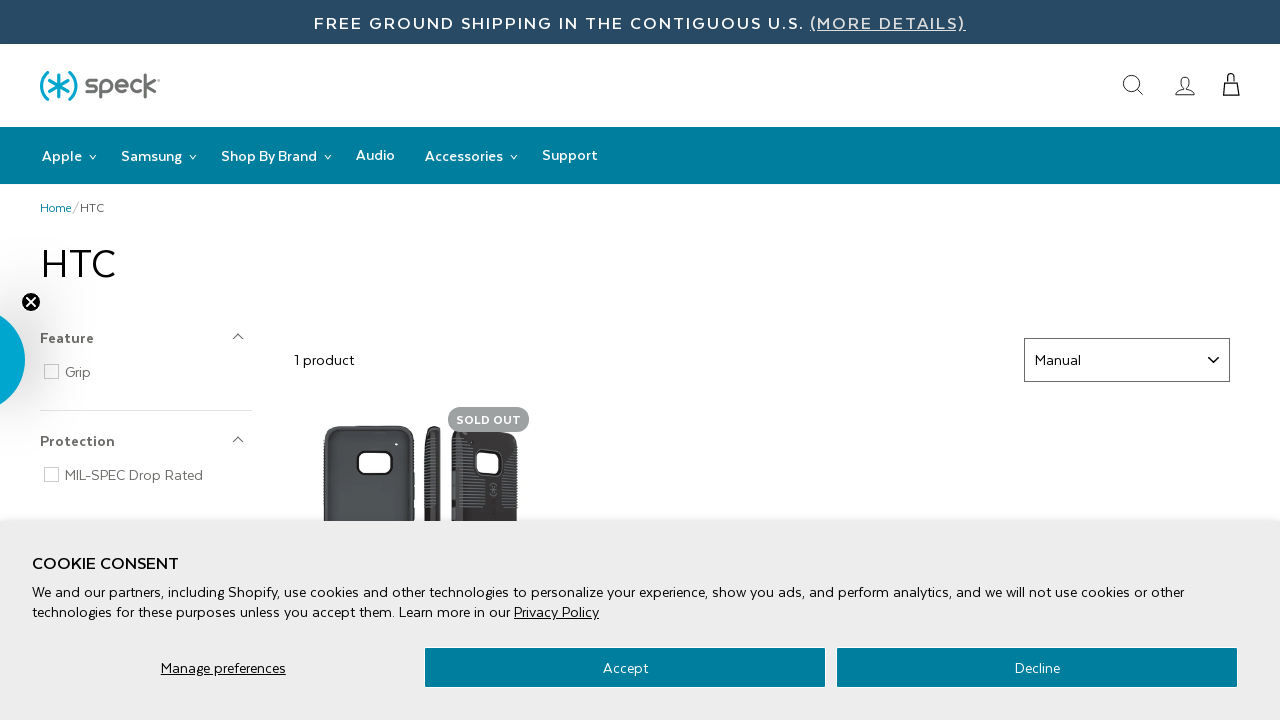

--- FILE ---
content_type: text/html; charset=utf-8
request_url: https://speckproducts.com/collections/htc
body_size: 34887
content:
<!doctype html>
<html class="no-js" lang="en" dir="ltr" id="top">
<head>
<!-- Google Tag Manager -->
<script>(function(w,d,s,l,i){w[l]=w[l]||[];w[l].push({'gtm.start':
new Date().getTime(),event:'gtm.js'});var f=d.getElementsByTagName(s)[0],
j=d.createElement(s),dl=l!='dataLayer'?'&l='+l:'';j.async=true;j.src=
'https://www.googletagmanager.com/gtm.js?id='+i+dl;f.parentNode.insertBefore(j,f);
})(window,document,'script','dataLayer','GTM-MGMNLQS');</script>
<!-- End Google Tag Manager -->
<!-- TAGinstall START -->
<script>
 (function(w) {  var first = document.getElementsByTagName('script')[0];  var script = document.createElement('script');  script.async = true;  script.src = 'https://gtm.taginstall.com/sites/822ace757b7bf8ee8ea3c37252558ff0617001506769720989afffa65f2db398/gtm-data-layer-108-210715340.js';  script.addEventListener ("load", function() {  function start() {    var allProducts = [{name: "CandyShell Grip HTC One M9 Cases",title: "CandyShell Grip HTC One M9 Cases",id: "70997-B565",price: "34.99",brand: "HTC",category: "HTC One M9",variant: "Black\/Slate Grey",productId: "6722882797699",variantId: "39647553519747",handle: "om9-cs-grip",},];  var shopCurrency = 'USD';  var collectionTitle = "HTC";    var customer = {  customerType: 'guest'  };    var pageType = 'Collection Page';  var searchPerformed = false;  var cart = {  "items": [],  "total": 0.0,  "currency": "USD",  };  if (!w.__TAGinstall) {  console.error('Unable to initialize Easy Tag - GTM & Data Layer.');  return;  }  w.__TAGinstall.init({  shopCurrency, allProducts, collectionTitle, searchPerformed, pageType, customer, cartData: cart  });    w.__TAGinstall.onCollectionPage({  shopCurrency, collectionTitle, pageType, allProducts, searchPerformed  });    };  if (w.__TAGinstall && w.__TAGinstall.boot) {  w.__TAGinstall.boot(start);  }  }, false);  first.parentNode.insertBefore(script, first); })(window);  
</script>
<!-- TAGinstall END -->
  <script>
  	window.dataLayer = window.dataLayer || [];
  	dataLayer.push({
      'ecommerce': {
        'detail': {
        'page-type': 'collection',
    		'page': 'HTC',
            'collection-id': '262552453251',
            'collection-handle': 'htc'
        }
      }
  	});
  </script>
    
  <!-- Global site tag (gtag.js) - Google Ads: 1014197486 -->
  <script async src="https://www.googletagmanager.com/gtag/js?id=AW-1014197486"></script>
  <script>
  window.dataLayer = window.dataLayer || [];
  function gtag(){dataLayer.push(arguments);}
  gtag('js', new Date());

  gtag('config', 'AW-1014197486');
  </script>
  <!-- End Global site tag (gtag.js) - Google Ads: 1014197486 -->
  
  <!-- Global site tag (gtag.js) - Google Ads: 809378694 -->
  <script async src="https://www.googletagmanager.com/gtag/js?id=AW-809378694"></script>
  <script>
  window.dataLayer = window.dataLayer || [];
  function gtag(){dataLayer.push(arguments);}
  gtag('js', new Date());

  gtag('config', 'AW-809378694');
  </script>
  <!-- End Global site tag (gtag.js) - Google Ads: 809378694 --> 
  
  <!-- Bing UET tag -->
  <script>(function(w,d,t,r,u){var f,n,i;w[u]=w[u]||[],f=function(){var o={ti:"4008356"};o.q=w[u],w[u]=new UET(o),w[u].push("pageLoad")},n=d.createElement(t),n.src=r,n.async=1,n.onload=n.onreadystatechange=function(){var s=this.readyState;s&&s!=="loaded"&&s!=="complete"||(f(),n.onload=n.onreadystatechange=null)},i=d.getElementsByTagName(t)[0],i.parentNode.insertBefore(n,i)})(window,document,"script","//bat.bing.com/bat.js","uetq");</script>
  <!-- End Bing UET tag -->

  <meta charset="utf-8">
  <meta http-equiv="X-UA-Compatible" content="IE=edge,chrome=1">
  <meta name="viewport" content="width=device-width,initial-scale=1">
  <meta name="theme-color" content="#111111">
  <link rel="canonical" href="https://speckproducts.com/collections/htc">
  <link rel="preconnect" href="https://cdn.shopify.com">
  <link rel="preconnect" href="https://fonts.shopifycdn.com">
  <link rel="dns-prefetch" href="https://productreviews.shopifycdn.com">
  <link rel="dns-prefetch" href="https://ajax.googleapis.com">
  <link rel="dns-prefetch" href="https://maps.googleapis.com">
  <link rel="dns-prefetch" href="https://maps.gstatic.com"><link rel="shortcut icon" href="//speckproducts.com/cdn/shop/files/speck_favicon_32x32.png?v=1738450646" type="image/png" />
  <title>Trusted HTC by Speck Products</title><meta property="og:site_name" content="Speck Products">
  <meta property="og:url" content="https://speckproducts.com/collections/htc">
  <meta property="og:title" content="HTC">
  <meta property="og:type" content="website">
  <meta property="og:description" content="Official site of Speck.  We make award-winning cases designed to make an impact - and take one. Shop slim protective iPhone cases, iPad cases, MacBook cases, Samsung cases and more."><meta property="og:image" content="http://speckproducts.com/cdn/shop/files/logo_183e9a28-26ad-4b62-a4b0-9c27540dd00a.png?v=1738450646">
    <meta property="og:image:secure_url" content="https://speckproducts.com/cdn/shop/files/logo_183e9a28-26ad-4b62-a4b0-9c27540dd00a.png?v=1738450646">
    <meta property="og:image:width" content="1200">
    <meta property="og:image:height" content="628"><meta name="twitter:site" content="@speckproducts">
  <meta name="twitter:card" content="summary_large_image">
  <meta name="twitter:title" content="HTC">
  <meta name="twitter:description" content="Official site of Speck.  We make award-winning cases designed to make an impact - and take one. Shop slim protective iPhone cases, iPad cases, MacBook cases, Samsung cases and more.">



<style>
  @font-face {
    font-family: 'Texta';
    src: url(//speckproducts.com/cdn/shop/t/118/assets/Texta-Regular.eot?v=756406371895806781767818875);
    src: local('Texta'), local('Texta-Regular'),
        url(//speckproducts.com/cdn/shop/t/118/assets/Texta-Regular.eot?v=756406371895806781767818875) format('embedded-opentype'),
        url(//speckproducts.com/cdn/shop/t/118/assets/Texta-Regular.woff2?v=54314588935904962521767818875) format('woff2'),
        url(//speckproducts.com/cdn/shop/t/118/assets/Texta-Regular.woff?v=106113633328857202621767818875) format('woff'),
        url(//speckproducts.com/cdn/shop/t/118/assets/Texta-Regular.ttf?v=151690012090763732671767818875) format('truetype');
    font-weight: normal;
    font-style: normal;
    font-display: swap;
  }
  @font-face {
      font-family: 'Texta';
      src: url(//speckproducts.com/cdn/shop/t/118/assets/Texta-Bold.eot?v=40958244436218861011767818875);
      src: local('Texta Bold'), local('Texta-Bold'),
          url(//speckproducts.com/cdn/shop/t/118/assets/Texta-Bold.eot?%23iefix&v=40958244436218861011767818875) format('embedded-opentype'),
          url(//speckproducts.com/cdn/shop/t/118/assets/Texta-Bold.woff2?v=29281294414183561461767818875) format('woff2'),
          url(//speckproducts.com/cdn/shop/t/118/assets/Texta-Bold.woff?v=8944907984116629771767818875) format('woff'),
          url(//speckproducts.com/cdn/shop/t/118/assets/Texta-Bold.ttf?v=9407597762148165481767818875) format('truetype');
      font-weight: bold;
      font-style: normal;
      font-display: swap;
  }
  @font-face {
      font-family: 'Texta';
      src: url(//speckproducts.com/cdn/shop/t/118/assets/Texta-Medium.eot?v=108321479188020696751767818875);
      src: local('Texta Medium'), local('Texta-Medium'),
          url(//speckproducts.com/cdn/shop/t/118/assets/Texta-Medium.eot?%23iefix&v=108321479188020696751767818875) format('embedded-opentype'),
          url(//speckproducts.com/cdn/shop/t/118/assets/Texta-Medium.woff2?v=40549342406234151261767818875) format('woff2'),
          url(//speckproducts.com/cdn/shop/t/118/assets/Texta-Medium.woff?v=81776587194787190051767818875) format('woff'),
          url(//speckproducts.com/cdn/shop/t/118/assets/Texta-Medium.ttf?v=52057952608886103711767818875) format('truetype');
      font-weight: 500;
      font-style: normal;
      font-display: swap;
  }
  @font-face {
      font-family: 'Texta';
      src: url(//speckproducts.com/cdn/shop/t/118/assets/Texta-Heavy.eot?v=16641441596413660641767818875);
      src: local('Texta Heavy'), local('Texta-Heavy'),
          url(//speckproducts.com/cdn/shop/t/118/assets/Texta-Heavy.eot?%23iefix&v=16641441596413660641767818875) format('embedded-opentype'),
          url(//speckproducts.com/cdn/shop/t/118/assets/Texta-Heavy.woff2?v=35868773317208050791767818875) format('woff2'),
          url(//speckproducts.com/cdn/shop/t/118/assets/Texta-Heavy.woff?v=73331256429725650831767818875) format('woff'),
          url(//speckproducts.com/cdn/shop/t/118/assets/Texta-Heavy.ttf?v=92222556034098208851767818875) format('truetype');
      font-weight: 900;
      font-style: normal;
      font-display: swap;
  }
</style>


<link rel="preload" href="//speckproducts.com/cdn/shop/t/118/assets/theme.css?v=160966651897926763801767818916" as="style">
  <link rel="preload" href="//speckproducts.com/cdn/shop/t/118/assets/custom.min.css?v=177887059848497134361767818876" as="style">
  <link rel="stylesheet" href="//speckproducts.com/cdn/shop/t/118/assets/theme.css?v=160966651897926763801767818916">
  <link rel="stylesheet" href="//speckproducts.com/cdn/shop/t/118/assets/custom.min.css?v=177887059848497134361767818876">
  <link rel="stylesheet" href="//speckproducts.com/cdn/shop/t/118/assets/navigation.css?v=26801060444510987951767818876">
  <!-- Load Template/Page Specific CSS -->
    <link rel="stylesheet" href="//speckproducts.com/cdn/shop/t/118/assets/css__collection-styles.css?v=82159617247455154361767818876">
    <!-- End Load Template/Page Specific CSS -->

  

<style data-shopify>:root {
    
    --typeHeaderPrimary: 'Texta';
    --typeHeaderWeight: 900;
    --typeHeaderFallback: sans-serif;
    --typeBasePrimary: 'Texta';
    --typeBaseFallback:sans-serif;
    --typeBaseWeight: normal;
    
    
    --type_navigation_weight: 500;
    --type_product_weight: 500;
    --type_collection_weight: 500;
    --typeHeaderSize: 28px;
    --typeHeaderLineHeight: 1;
    --typeHeaderSpacing: 0.0em;

    
    --typeBaseSize: 16px;
    
    --typeBaseSpacing: 0.0em;
    --typeBaseLineHeight: 1.3;

    --typeCollectionTitle: 20px;

    --iconWeight: 2px;
    --iconLinecaps: miter;

    
      --buttonRadius: 0px;
    

    --colorGridOverlayOpacity: 0.1;
  }

  .placeholder-content {
    background-image: linear-gradient(100deg, #ffffff 40%, #f7f7f7 63%, #ffffff 79%);
  }</style>
  <script>
    document.documentElement.className = document.documentElement.className.replace('no-js', 'js');

    window.theme = window.theme || {};
    theme.routes = {
      home: "/",
      cart: "/cart.js",
      cartPage: "/cart",
      cartAdd: "/cart/add.js",
      cartChange: "/cart/change.js"
    };
    theme.strings = {
      soldOut: "Sold Out",
      unavailable: "Unavailable",
      inStockLabel: "In stock, ready to ship",
      stockLabel: "Low stock - [count] items left",
      willNotShipUntil: "Ready to ship [date]",
      willBeInStockAfter: "Back in stock [date]",
      waitingForStock: "Inventory on the way",
      savePrice: "Save [saved_amount]",
      cartEmpty: "Your cart is currently empty.",
      cartTermsConfirmation: "You must agree with the terms and conditions of sales to check out",
      searchCollections: "Collections:",
      searchPages: "Pages:",
      searchArticles: "Articles:"
    };
    theme.settings = {
      dynamicVariantsEnable: true,
      cartType: "drawer",
      isCustomerTemplate: false,
      moneyFormat: "${{amount}}",
      saveType: "dollar",
      productImageSize: "natural",
      productImageCover: false,
      predictiveSearch: false,
      predictiveSearchType: "product,article,page,collection",
      quickView: false,
      themeName: 'Impulse',
      themeVersion: "5.2.1"
    };
  </script>

  <script>window.performance && window.performance.mark && window.performance.mark('shopify.content_for_header.start');</script><meta name="facebook-domain-verification" content="zvaf7y6ii2pyphgfi3g0xemepgy80m">
<meta name="google-site-verification" content="u5qJZvM_BJQNkWyniXsn8AtUUkLj3taRz4d3yIh1t08">
<meta id="shopify-digital-wallet" name="shopify-digital-wallet" content="/32542523523/digital_wallets/dialog">
<meta name="shopify-checkout-api-token" content="ef87e758aa77b0562673b1a8297b4e13">
<meta id="in-context-paypal-metadata" data-shop-id="32542523523" data-venmo-supported="true" data-environment="production" data-locale="en_US" data-paypal-v4="true" data-currency="USD">
<link rel="alternate" type="application/atom+xml" title="Feed" href="/collections/htc.atom" />
<link rel="alternate" type="application/json+oembed" href="https://speckproducts.com/collections/htc.oembed">
<script async="async" src="/checkouts/internal/preloads.js?locale=en-US"></script>
<link rel="preconnect" href="https://shop.app" crossorigin="anonymous">
<script async="async" src="https://shop.app/checkouts/internal/preloads.js?locale=en-US&shop_id=32542523523" crossorigin="anonymous"></script>
<script id="apple-pay-shop-capabilities" type="application/json">{"shopId":32542523523,"countryCode":"US","currencyCode":"USD","merchantCapabilities":["supports3DS"],"merchantId":"gid:\/\/shopify\/Shop\/32542523523","merchantName":"Speck Products","requiredBillingContactFields":["postalAddress","email","phone"],"requiredShippingContactFields":["postalAddress","email","phone"],"shippingType":"shipping","supportedNetworks":["visa","masterCard","amex","discover","elo","jcb"],"total":{"type":"pending","label":"Speck Products","amount":"1.00"},"shopifyPaymentsEnabled":true,"supportsSubscriptions":true}</script>
<script id="shopify-features" type="application/json">{"accessToken":"ef87e758aa77b0562673b1a8297b4e13","betas":["rich-media-storefront-analytics"],"domain":"speckproducts.com","predictiveSearch":true,"shopId":32542523523,"locale":"en"}</script>
<script>var Shopify = Shopify || {};
Shopify.shop = "speck-products.myshopify.com";
Shopify.locale = "en";
Shopify.currency = {"active":"USD","rate":"1.0"};
Shopify.country = "US";
Shopify.theme = {"name":"20260107-spk-live-theme-02","id":154905510019,"schema_name":"Impulse","schema_version":"5.2.1","theme_store_id":null,"role":"main"};
Shopify.theme.handle = "null";
Shopify.theme.style = {"id":null,"handle":null};
Shopify.cdnHost = "speckproducts.com/cdn";
Shopify.routes = Shopify.routes || {};
Shopify.routes.root = "/";</script>
<script type="module">!function(o){(o.Shopify=o.Shopify||{}).modules=!0}(window);</script>
<script>!function(o){function n(){var o=[];function n(){o.push(Array.prototype.slice.apply(arguments))}return n.q=o,n}var t=o.Shopify=o.Shopify||{};t.loadFeatures=n(),t.autoloadFeatures=n()}(window);</script>
<script>
  window.ShopifyPay = window.ShopifyPay || {};
  window.ShopifyPay.apiHost = "shop.app\/pay";
  window.ShopifyPay.redirectState = null;
</script>
<script id="shop-js-analytics" type="application/json">{"pageType":"collection"}</script>
<script defer="defer" async type="module" src="//speckproducts.com/cdn/shopifycloud/shop-js/modules/v2/client.init-shop-cart-sync_IZsNAliE.en.esm.js"></script>
<script defer="defer" async type="module" src="//speckproducts.com/cdn/shopifycloud/shop-js/modules/v2/chunk.common_0OUaOowp.esm.js"></script>
<script type="module">
  await import("//speckproducts.com/cdn/shopifycloud/shop-js/modules/v2/client.init-shop-cart-sync_IZsNAliE.en.esm.js");
await import("//speckproducts.com/cdn/shopifycloud/shop-js/modules/v2/chunk.common_0OUaOowp.esm.js");

  window.Shopify.SignInWithShop?.initShopCartSync?.({"fedCMEnabled":true,"windoidEnabled":true});

</script>
<script>
  window.Shopify = window.Shopify || {};
  if (!window.Shopify.featureAssets) window.Shopify.featureAssets = {};
  window.Shopify.featureAssets['shop-js'] = {"shop-cart-sync":["modules/v2/client.shop-cart-sync_DLOhI_0X.en.esm.js","modules/v2/chunk.common_0OUaOowp.esm.js"],"init-fed-cm":["modules/v2/client.init-fed-cm_C6YtU0w6.en.esm.js","modules/v2/chunk.common_0OUaOowp.esm.js"],"shop-button":["modules/v2/client.shop-button_BCMx7GTG.en.esm.js","modules/v2/chunk.common_0OUaOowp.esm.js"],"shop-cash-offers":["modules/v2/client.shop-cash-offers_BT26qb5j.en.esm.js","modules/v2/chunk.common_0OUaOowp.esm.js","modules/v2/chunk.modal_CGo_dVj3.esm.js"],"init-windoid":["modules/v2/client.init-windoid_B9PkRMql.en.esm.js","modules/v2/chunk.common_0OUaOowp.esm.js"],"init-shop-email-lookup-coordinator":["modules/v2/client.init-shop-email-lookup-coordinator_DZkqjsbU.en.esm.js","modules/v2/chunk.common_0OUaOowp.esm.js"],"shop-toast-manager":["modules/v2/client.shop-toast-manager_Di2EnuM7.en.esm.js","modules/v2/chunk.common_0OUaOowp.esm.js"],"shop-login-button":["modules/v2/client.shop-login-button_BtqW_SIO.en.esm.js","modules/v2/chunk.common_0OUaOowp.esm.js","modules/v2/chunk.modal_CGo_dVj3.esm.js"],"avatar":["modules/v2/client.avatar_BTnouDA3.en.esm.js"],"pay-button":["modules/v2/client.pay-button_CWa-C9R1.en.esm.js","modules/v2/chunk.common_0OUaOowp.esm.js"],"init-shop-cart-sync":["modules/v2/client.init-shop-cart-sync_IZsNAliE.en.esm.js","modules/v2/chunk.common_0OUaOowp.esm.js"],"init-customer-accounts":["modules/v2/client.init-customer-accounts_DenGwJTU.en.esm.js","modules/v2/client.shop-login-button_BtqW_SIO.en.esm.js","modules/v2/chunk.common_0OUaOowp.esm.js","modules/v2/chunk.modal_CGo_dVj3.esm.js"],"init-shop-for-new-customer-accounts":["modules/v2/client.init-shop-for-new-customer-accounts_JdHXxpS9.en.esm.js","modules/v2/client.shop-login-button_BtqW_SIO.en.esm.js","modules/v2/chunk.common_0OUaOowp.esm.js","modules/v2/chunk.modal_CGo_dVj3.esm.js"],"init-customer-accounts-sign-up":["modules/v2/client.init-customer-accounts-sign-up_D6__K_p8.en.esm.js","modules/v2/client.shop-login-button_BtqW_SIO.en.esm.js","modules/v2/chunk.common_0OUaOowp.esm.js","modules/v2/chunk.modal_CGo_dVj3.esm.js"],"checkout-modal":["modules/v2/client.checkout-modal_C_ZQDY6s.en.esm.js","modules/v2/chunk.common_0OUaOowp.esm.js","modules/v2/chunk.modal_CGo_dVj3.esm.js"],"shop-follow-button":["modules/v2/client.shop-follow-button_XetIsj8l.en.esm.js","modules/v2/chunk.common_0OUaOowp.esm.js","modules/v2/chunk.modal_CGo_dVj3.esm.js"],"lead-capture":["modules/v2/client.lead-capture_DvA72MRN.en.esm.js","modules/v2/chunk.common_0OUaOowp.esm.js","modules/v2/chunk.modal_CGo_dVj3.esm.js"],"shop-login":["modules/v2/client.shop-login_ClXNxyh6.en.esm.js","modules/v2/chunk.common_0OUaOowp.esm.js","modules/v2/chunk.modal_CGo_dVj3.esm.js"],"payment-terms":["modules/v2/client.payment-terms_CNlwjfZz.en.esm.js","modules/v2/chunk.common_0OUaOowp.esm.js","modules/v2/chunk.modal_CGo_dVj3.esm.js"]};
</script>
<script>(function() {
  var isLoaded = false;
  function asyncLoad() {
    if (isLoaded) return;
    isLoaded = true;
    var urls = ["https:\/\/zooomyapps.com\/wishlist\/ZooomyOrders.js?shop=speck-products.myshopify.com","\/\/cdn.shopify.com\/proxy\/e015d092ddf091cde0fc35d619b2fc4e4c15d0c8c9e5a629913c996d207e7249\/bingshoppingtool-t2app-prod.trafficmanager.net\/uet\/tracking_script?shop=speck-products.myshopify.com\u0026sp-cache-control=cHVibGljLCBtYXgtYWdlPTkwMA","\/\/cdn.shopify.com\/proxy\/38c5c463393ad9cc2538b329dca02652ebade7d735831cba0ec314ea14b4e5f3\/apps.bazaarvoice.com\/deployments\/speckproducts\/main_site\/production\/en_US\/bv.js?shop=speck-products.myshopify.com\u0026sp-cache-control=cHVibGljLCBtYXgtYWdlPTkwMA","https:\/\/cdn.rebuyengine.com\/onsite\/js\/rebuy.js?shop=speck-products.myshopify.com","https:\/\/cdn2.recomaticapp.com\/assets\/recomatic2-2-063abcd3484bd44647516b2fbc04d61d093e4d399cd4d8c1c7b1a611231b9a80.js?shop=speck-products.myshopify.com"];
    for (var i = 0; i < urls.length; i++) {
      var s = document.createElement('script');
      s.type = 'text/javascript';
      s.async = true;
      s.src = urls[i];
      var x = document.getElementsByTagName('script')[0];
      x.parentNode.insertBefore(s, x);
    }
  };
  if(window.attachEvent) {
    window.attachEvent('onload', asyncLoad);
  } else {
    window.addEventListener('load', asyncLoad, false);
  }
})();</script>
<script id="__st">var __st={"a":32542523523,"offset":-28800,"reqid":"a505edda-8899-4f8c-9b3c-aae9dbd429df-1768500476","pageurl":"speckproducts.com\/collections\/htc","u":"3f861229c0bb","p":"collection","rtyp":"collection","rid":262552453251};</script>
<script>window.ShopifyPaypalV4VisibilityTracking = true;</script>
<script id="captcha-bootstrap">!function(){'use strict';const t='contact',e='account',n='new_comment',o=[[t,t],['blogs',n],['comments',n],[t,'customer']],c=[[e,'customer_login'],[e,'guest_login'],[e,'recover_customer_password'],[e,'create_customer']],r=t=>t.map((([t,e])=>`form[action*='/${t}']:not([data-nocaptcha='true']) input[name='form_type'][value='${e}']`)).join(','),a=t=>()=>t?[...document.querySelectorAll(t)].map((t=>t.form)):[];function s(){const t=[...o],e=r(t);return a(e)}const i='password',u='form_key',d=['recaptcha-v3-token','g-recaptcha-response','h-captcha-response',i],f=()=>{try{return window.sessionStorage}catch{return}},m='__shopify_v',_=t=>t.elements[u];function p(t,e,n=!1){try{const o=window.sessionStorage,c=JSON.parse(o.getItem(e)),{data:r}=function(t){const{data:e,action:n}=t;return t[m]||n?{data:e,action:n}:{data:t,action:n}}(c);for(const[e,n]of Object.entries(r))t.elements[e]&&(t.elements[e].value=n);n&&o.removeItem(e)}catch(o){console.error('form repopulation failed',{error:o})}}const l='form_type',E='cptcha';function T(t){t.dataset[E]=!0}const w=window,h=w.document,L='Shopify',v='ce_forms',y='captcha';let A=!1;((t,e)=>{const n=(g='f06e6c50-85a8-45c8-87d0-21a2b65856fe',I='https://cdn.shopify.com/shopifycloud/storefront-forms-hcaptcha/ce_storefront_forms_captcha_hcaptcha.v1.5.2.iife.js',D={infoText:'Protected by hCaptcha',privacyText:'Privacy',termsText:'Terms'},(t,e,n)=>{const o=w[L][v],c=o.bindForm;if(c)return c(t,g,e,D).then(n);var r;o.q.push([[t,g,e,D],n]),r=I,A||(h.body.append(Object.assign(h.createElement('script'),{id:'captcha-provider',async:!0,src:r})),A=!0)});var g,I,D;w[L]=w[L]||{},w[L][v]=w[L][v]||{},w[L][v].q=[],w[L][y]=w[L][y]||{},w[L][y].protect=function(t,e){n(t,void 0,e),T(t)},Object.freeze(w[L][y]),function(t,e,n,w,h,L){const[v,y,A,g]=function(t,e,n){const i=e?o:[],u=t?c:[],d=[...i,...u],f=r(d),m=r(i),_=r(d.filter((([t,e])=>n.includes(e))));return[a(f),a(m),a(_),s()]}(w,h,L),I=t=>{const e=t.target;return e instanceof HTMLFormElement?e:e&&e.form},D=t=>v().includes(t);t.addEventListener('submit',(t=>{const e=I(t);if(!e)return;const n=D(e)&&!e.dataset.hcaptchaBound&&!e.dataset.recaptchaBound,o=_(e),c=g().includes(e)&&(!o||!o.value);(n||c)&&t.preventDefault(),c&&!n&&(function(t){try{if(!f())return;!function(t){const e=f();if(!e)return;const n=_(t);if(!n)return;const o=n.value;o&&e.removeItem(o)}(t);const e=Array.from(Array(32),(()=>Math.random().toString(36)[2])).join('');!function(t,e){_(t)||t.append(Object.assign(document.createElement('input'),{type:'hidden',name:u})),t.elements[u].value=e}(t,e),function(t,e){const n=f();if(!n)return;const o=[...t.querySelectorAll(`input[type='${i}']`)].map((({name:t})=>t)),c=[...d,...o],r={};for(const[a,s]of new FormData(t).entries())c.includes(a)||(r[a]=s);n.setItem(e,JSON.stringify({[m]:1,action:t.action,data:r}))}(t,e)}catch(e){console.error('failed to persist form',e)}}(e),e.submit())}));const S=(t,e)=>{t&&!t.dataset[E]&&(n(t,e.some((e=>e===t))),T(t))};for(const o of['focusin','change'])t.addEventListener(o,(t=>{const e=I(t);D(e)&&S(e,y())}));const B=e.get('form_key'),M=e.get(l),P=B&&M;t.addEventListener('DOMContentLoaded',(()=>{const t=y();if(P)for(const e of t)e.elements[l].value===M&&p(e,B);[...new Set([...A(),...v().filter((t=>'true'===t.dataset.shopifyCaptcha))])].forEach((e=>S(e,t)))}))}(h,new URLSearchParams(w.location.search),n,t,e,['guest_login'])})(!0,!1)}();</script>
<script integrity="sha256-4kQ18oKyAcykRKYeNunJcIwy7WH5gtpwJnB7kiuLZ1E=" data-source-attribution="shopify.loadfeatures" defer="defer" src="//speckproducts.com/cdn/shopifycloud/storefront/assets/storefront/load_feature-a0a9edcb.js" crossorigin="anonymous"></script>
<script crossorigin="anonymous" defer="defer" src="//speckproducts.com/cdn/shopifycloud/storefront/assets/shopify_pay/storefront-65b4c6d7.js?v=20250812"></script>
<script data-source-attribution="shopify.dynamic_checkout.dynamic.init">var Shopify=Shopify||{};Shopify.PaymentButton=Shopify.PaymentButton||{isStorefrontPortableWallets:!0,init:function(){window.Shopify.PaymentButton.init=function(){};var t=document.createElement("script");t.src="https://speckproducts.com/cdn/shopifycloud/portable-wallets/latest/portable-wallets.en.js",t.type="module",document.head.appendChild(t)}};
</script>
<script data-source-attribution="shopify.dynamic_checkout.buyer_consent">
  function portableWalletsHideBuyerConsent(e){var t=document.getElementById("shopify-buyer-consent"),n=document.getElementById("shopify-subscription-policy-button");t&&n&&(t.classList.add("hidden"),t.setAttribute("aria-hidden","true"),n.removeEventListener("click",e))}function portableWalletsShowBuyerConsent(e){var t=document.getElementById("shopify-buyer-consent"),n=document.getElementById("shopify-subscription-policy-button");t&&n&&(t.classList.remove("hidden"),t.removeAttribute("aria-hidden"),n.addEventListener("click",e))}window.Shopify?.PaymentButton&&(window.Shopify.PaymentButton.hideBuyerConsent=portableWalletsHideBuyerConsent,window.Shopify.PaymentButton.showBuyerConsent=portableWalletsShowBuyerConsent);
</script>
<script data-source-attribution="shopify.dynamic_checkout.cart.bootstrap">document.addEventListener("DOMContentLoaded",(function(){function t(){return document.querySelector("shopify-accelerated-checkout-cart, shopify-accelerated-checkout")}if(t())Shopify.PaymentButton.init();else{new MutationObserver((function(e,n){t()&&(Shopify.PaymentButton.init(),n.disconnect())})).observe(document.body,{childList:!0,subtree:!0})}}));
</script>
<script id='scb4127' type='text/javascript' async='' src='https://speckproducts.com/cdn/shopifycloud/privacy-banner/storefront-banner.js'></script><link id="shopify-accelerated-checkout-styles" rel="stylesheet" media="screen" href="https://speckproducts.com/cdn/shopifycloud/portable-wallets/latest/accelerated-checkout-backwards-compat.css" crossorigin="anonymous">
<style id="shopify-accelerated-checkout-cart">
        #shopify-buyer-consent {
  margin-top: 1em;
  display: inline-block;
  width: 100%;
}

#shopify-buyer-consent.hidden {
  display: none;
}

#shopify-subscription-policy-button {
  background: none;
  border: none;
  padding: 0;
  text-decoration: underline;
  font-size: inherit;
  cursor: pointer;
}

#shopify-subscription-policy-button::before {
  box-shadow: none;
}

      </style>

<script>window.performance && window.performance.mark && window.performance.mark('shopify.content_for_header.end');</script>

  <script src="//speckproducts.com/cdn/shop/t/118/assets/vendor-scripts-v10.js" defer="defer"></script><script src="//speckproducts.com/cdn/shop/t/118/assets/theme.js?v=155907443298404806171767818876" defer="defer"></script>
  <script src="//speckproducts.com/cdn/shop/t/118/assets/custom.js?v=71373440886723105961767818916" defer="defer"></script>
  <!--begin-boost-pfs-filter-css-->
    <link href="//speckproducts.com/cdn/shop/t/118/assets/boost-pfs-init.css?v=132053102807112275851767818916" rel="stylesheet" type="text/css" media="all" />
  <link rel="preload stylesheet" href="//speckproducts.com/cdn/shop/t/118/assets/boost-pfs-general.css?v=65771361410138571301767818916" as="style"><link href="//speckproducts.com/cdn/shop/t/118/assets/boost-pfs-custom.css?v=152359528327014282071767818916" rel="stylesheet" type="text/css" media="all" />
<style data-id="boost-pfs-style">
    .boost-pfs-filter-option-title-text {color: rgba(106,108,104,1);font-size: 16px;font-weight: 900;text-transform: capitalize;font-family: Texta;}

   .boost-pfs-filter-tree-v .boost-pfs-filter-option-title-text:before {border-top-color: rgba(106,108,104,1);}
    .boost-pfs-filter-tree-v .boost-pfs-filter-option.boost-pfs-filter-option-collapsed .boost-pfs-filter-option-title-text:before {border-bottom-color: rgba(106,108,104,1);transform:rotate(225deg) !important;    
    }
    .boost-pfs-filter-tree-h .boost-pfs-filter-option-title-heading:before {border-right-color: rgba(106,108,104,1);
        border-bottom-color: rgba(106,108,104,1);}

    .boost-pfs-filter-refine-by .boost-pfs-filter-option-title h3 {color: rgba(106,108,104,1);}

    .boost-pfs-filter-option-content .boost-pfs-filter-option-item-list .boost-pfs-filter-option-item button,
    .boost-pfs-filter-option-content .boost-pfs-filter-option-item-list .boost-pfs-filter-option-item .boost-pfs-filter-button,
    .boost-pfs-filter-option-range-amount input,
    .boost-pfs-filter-tree-v .boost-pfs-filter-refine-by .boost-pfs-filter-refine-by-items .refine-by-item,
    .boost-pfs-filter-refine-by-wrapper-v .boost-pfs-filter-refine-by .boost-pfs-filter-refine-by-items .refine-by-item,
    .boost-pfs-filter-refine-by .boost-pfs-filter-option-title,
    .boost-pfs-filter-refine-by .boost-pfs-filter-refine-by-items .refine-by-item>a,
    .boost-pfs-filter-refine-by>span,
    .boost-pfs-filter-clear,
    .boost-pfs-filter-clear-all{color: rgba(106,108,104,1);font-size: 16px;font-family: Texta;}
    .boost-pfs-filter-tree-h .boost-pfs-filter-pc .boost-pfs-filter-refine-by-items .refine-by-item .boost-pfs-filter-clear .refine-by-type,
    .boost-pfs-filter-refine-by-wrapper-h .boost-pfs-filter-pc .boost-pfs-filter-refine-by-items .refine-by-item .boost-pfs-filter-clear .refine-by-type {color: rgba(106,108,104,1);}

    .boost-pfs-filter-option-multi-level-collections .boost-pfs-filter-option-multi-level-list .boost-pfs-filter-option-item .boost-pfs-filter-button-arrow .boost-pfs-arrow:before,
    .boost-pfs-filter-option-multi-level-tag .boost-pfs-filter-option-multi-level-list .boost-pfs-filter-option-item .boost-pfs-filter-button-arrow .boost-pfs-arrow:before {border-right: 1px solid rgba(106,108,104,1);
        border-bottom: 1px solid rgba(106,108,104,1);}

    .boost-pfs-filter-refine-by-wrapper-v .boost-pfs-filter-refine-by .boost-pfs-filter-refine-by-items .refine-by-item .boost-pfs-filter-clear:after,
    .boost-pfs-filter-refine-by-wrapper-v .boost-pfs-filter-refine-by .boost-pfs-filter-refine-by-items .refine-by-item .boost-pfs-filter-clear:before,
    .boost-pfs-filter-tree-v .boost-pfs-filter-refine-by .boost-pfs-filter-refine-by-items .refine-by-item .boost-pfs-filter-clear:after,
    .boost-pfs-filter-tree-v .boost-pfs-filter-refine-by .boost-pfs-filter-refine-by-items .refine-by-item .boost-pfs-filter-clear:before,
    .boost-pfs-filter-refine-by-wrapper-h .boost-pfs-filter-pc .boost-pfs-filter-refine-by-items .refine-by-item .boost-pfs-filter-clear:after,
    .boost-pfs-filter-refine-by-wrapper-h .boost-pfs-filter-pc .boost-pfs-filter-refine-by-items .refine-by-item .boost-pfs-filter-clear:before,
    .boost-pfs-filter-tree-h .boost-pfs-filter-pc .boost-pfs-filter-refine-by-items .refine-by-item .boost-pfs-filter-clear:after,
    .boost-pfs-filter-tree-h .boost-pfs-filter-pc .boost-pfs-filter-refine-by-items .refine-by-item .boost-pfs-filter-clear:before {border-top-color: rgba(106,108,104,1);}
    .boost-pfs-filter-option-range-slider .noUi-value-horizontal {color: rgba(106,108,104,1);}

    .boost-pfs-filter-tree-mobile-button button,
    .boost-pfs-filter-top-sorting-mobile button {color: rgba(106,108,104,1) !important;font-size: 15px !important;font-weight: 400 !important;text-transform: capitalize !important;font-family: Texta !important;background: rgba(255,255,255,1) !important;}
    .boost-pfs-filter-top-sorting-mobile button>span:after {color: rgba(106,108,104,1) !important;}
  </style><style data-id="boost-pfs-otp-style" type="text/css">
      .boost-pfs-quickview-btn {background: rgba(0,166,206,1);color: rgba(252,254,255,1);border-color: rgba(0,166,206,1);}
      .boost-pfs-quickview-btn svg {fill: rgba(252,254,255,1);}
      .boost-pfs-quickview-btn:hover {background: rgba(0,166,206,1);color: rgba(255,255,255,1);border-color: rgba(0,166,206,1);}
      .boost-pfs-quickview-btn:hover svg {fill: rgba(255,255,255,1);}
      .boost-pfs-addtocart-btn {background: rgba(0,0,0,1);color: rgba(255,255,255,1);border-color: rgba(0,0,0,1);}
      .boost-pfs-addtocart-btn svg {fill: rgba(255,255,255,1);}
      .boost-pfs-addtocart-btn:hover {background: rgba(61,66,70,1);color: rgba(255,255,255,1);border-color: rgba(61,66,70,1);}
      .boost-pfs-addtocart-btn:hover svg {fill: rgba(255,255,255,1);}
    </style>
  <!--end-boost-pfs-filter-css-->



<link rel="stylesheet" media="print" onload="this.onload=null;this.removeAttribute('media');" href="https://fonts.googleapis.com/icon?family=Material+Icons">



  <!-- Smooth Scroll -->
  <script type="text/javascript" src="https://cdn.jsdelivr.net/gh/cferdinandi/smooth-scroll@16.1.3/dist/smooth-scroll.min.js"></script>
  <script>
    var speckScroll = new SmoothScroll('a[href*="#"]', {
      speed: 500,
      speedAsDuration: false,
      durationMax: 900,
      durationMin: 300,
      easing: 'easeInOutQuart',
      clip: true
    });
  </script><!-- End Smooth Scroll -->
  
<!-- BEGIN app block: shopify://apps/seo-manager-venntov/blocks/seomanager/c54c366f-d4bb-4d52-8d2f-dd61ce8e7e12 --><!-- BEGIN app snippet: SEOManager4 -->
<meta name='seomanager' content='4.0.5' /> 


<script>
	function sm_htmldecode(str) {
		var txt = document.createElement('textarea');
		txt.innerHTML = str;
		return txt.value;
	}

	var venntov_title = sm_htmldecode("Speck Products HTC HTC - Best Cases for Apple, Google, Samsung and More");
	var venntov_description = sm_htmldecode(".  Official site for award winning Speck HTC HTC cases.   Free Shipping.  Find your custom Apple iPhone, Samsung or Google phone case that fits you. ");
	
	if (venntov_title != '') {
		document.title = venntov_title;	
	}
	else {
		document.title = "HTC";	
	}

	if (document.querySelector('meta[name="description"]') == null) {
		var venntov_desc = document.createElement('meta');
		venntov_desc.name = "description";
		venntov_desc.content = venntov_description;
		var venntov_head = document.head;
		venntov_head.appendChild(venntov_desc);
	} else {
		document.querySelector('meta[name="description"]').setAttribute("content", venntov_description);
	}
</script>

<script>
	var venntov_robotVals = "index, follow, max-image-preview:large, max-snippet:-1, max-video-preview:-1";
	if (venntov_robotVals !== "") {
		document.querySelectorAll("[name='robots']").forEach(e => e.remove());
		var venntov_robotMeta = document.createElement('meta');
		venntov_robotMeta.name = "robots";
		venntov_robotMeta.content = venntov_robotVals;
		var venntov_head = document.head;
		venntov_head.appendChild(venntov_robotMeta);
	}
</script>

<script>
	var venntov_googleVals = "";
	if (venntov_googleVals !== "") {
		document.querySelectorAll("[name='google']").forEach(e => e.remove());
		var venntov_googleMeta = document.createElement('meta');
		venntov_googleMeta.name = "google";
		venntov_googleMeta.content = venntov_googleVals;
		var venntov_head = document.head;
		venntov_head.appendChild(venntov_googleMeta);
	}
	</script>
	<!-- JSON-LD support -->

			<script type="application/ld+json">
			{
				"@context" : "http://schema.org",
				"@type": "CollectionPage",
				"@id": "https://speckproducts.com/collections/htc",
				"name": "HTC",
				"url": "https://speckproducts.com/collections/htc","image": "https://speckproducts.com/cdn/shop/products/speck-candyshell-grip-htc-one-m9-cases-htc-one-m9-black-slate-grey-70997-b565-phone-case-28737242136707.jpg?v=1742949139&width=1024","mainEntity": {
					"@type": "ItemList",
					"itemListElement": [
						{
							"@type": "ListItem",
							"position": 1,		
							"item": {
								"@id": "https://speckproducts.com/collections/htc/products/om9-cs-grip",
								"url": "https://speckproducts.com/collections/htc/products/om9-cs-grip"
							}
						}]
				}
			}
			</script>

<!-- 524F4D20383A3331 --><!-- END app snippet -->

<!-- END app block --><!-- BEGIN app block: shopify://apps/klaviyo-email-marketing-sms/blocks/klaviyo-onsite-embed/2632fe16-c075-4321-a88b-50b567f42507 -->












  <script async src="https://static.klaviyo.com/onsite/js/VDUn53/klaviyo.js?company_id=VDUn53"></script>
  <script>!function(){if(!window.klaviyo){window._klOnsite=window._klOnsite||[];try{window.klaviyo=new Proxy({},{get:function(n,i){return"push"===i?function(){var n;(n=window._klOnsite).push.apply(n,arguments)}:function(){for(var n=arguments.length,o=new Array(n),w=0;w<n;w++)o[w]=arguments[w];var t="function"==typeof o[o.length-1]?o.pop():void 0,e=new Promise((function(n){window._klOnsite.push([i].concat(o,[function(i){t&&t(i),n(i)}]))}));return e}}})}catch(n){window.klaviyo=window.klaviyo||[],window.klaviyo.push=function(){var n;(n=window._klOnsite).push.apply(n,arguments)}}}}();</script>

  




  <script>
    window.klaviyoReviewsProductDesignMode = false
  </script>







<!-- END app block --><link href="https://monorail-edge.shopifysvc.com" rel="dns-prefetch">
<script>(function(){if ("sendBeacon" in navigator && "performance" in window) {try {var session_token_from_headers = performance.getEntriesByType('navigation')[0].serverTiming.find(x => x.name == '_s').description;} catch {var session_token_from_headers = undefined;}var session_cookie_matches = document.cookie.match(/_shopify_s=([^;]*)/);var session_token_from_cookie = session_cookie_matches && session_cookie_matches.length === 2 ? session_cookie_matches[1] : "";var session_token = session_token_from_headers || session_token_from_cookie || "";function handle_abandonment_event(e) {var entries = performance.getEntries().filter(function(entry) {return /monorail-edge.shopifysvc.com/.test(entry.name);});if (!window.abandonment_tracked && entries.length === 0) {window.abandonment_tracked = true;var currentMs = Date.now();var navigation_start = performance.timing.navigationStart;var payload = {shop_id: 32542523523,url: window.location.href,navigation_start,duration: currentMs - navigation_start,session_token,page_type: "collection"};window.navigator.sendBeacon("https://monorail-edge.shopifysvc.com/v1/produce", JSON.stringify({schema_id: "online_store_buyer_site_abandonment/1.1",payload: payload,metadata: {event_created_at_ms: currentMs,event_sent_at_ms: currentMs}}));}}window.addEventListener('pagehide', handle_abandonment_event);}}());</script>
<script id="web-pixels-manager-setup">(function e(e,d,r,n,o){if(void 0===o&&(o={}),!Boolean(null===(a=null===(i=window.Shopify)||void 0===i?void 0:i.analytics)||void 0===a?void 0:a.replayQueue)){var i,a;window.Shopify=window.Shopify||{};var t=window.Shopify;t.analytics=t.analytics||{};var s=t.analytics;s.replayQueue=[],s.publish=function(e,d,r){return s.replayQueue.push([e,d,r]),!0};try{self.performance.mark("wpm:start")}catch(e){}var l=function(){var e={modern:/Edge?\/(1{2}[4-9]|1[2-9]\d|[2-9]\d{2}|\d{4,})\.\d+(\.\d+|)|Firefox\/(1{2}[4-9]|1[2-9]\d|[2-9]\d{2}|\d{4,})\.\d+(\.\d+|)|Chrom(ium|e)\/(9{2}|\d{3,})\.\d+(\.\d+|)|(Maci|X1{2}).+ Version\/(15\.\d+|(1[6-9]|[2-9]\d|\d{3,})\.\d+)([,.]\d+|)( \(\w+\)|)( Mobile\/\w+|) Safari\/|Chrome.+OPR\/(9{2}|\d{3,})\.\d+\.\d+|(CPU[ +]OS|iPhone[ +]OS|CPU[ +]iPhone|CPU IPhone OS|CPU iPad OS)[ +]+(15[._]\d+|(1[6-9]|[2-9]\d|\d{3,})[._]\d+)([._]\d+|)|Android:?[ /-](13[3-9]|1[4-9]\d|[2-9]\d{2}|\d{4,})(\.\d+|)(\.\d+|)|Android.+Firefox\/(13[5-9]|1[4-9]\d|[2-9]\d{2}|\d{4,})\.\d+(\.\d+|)|Android.+Chrom(ium|e)\/(13[3-9]|1[4-9]\d|[2-9]\d{2}|\d{4,})\.\d+(\.\d+|)|SamsungBrowser\/([2-9]\d|\d{3,})\.\d+/,legacy:/Edge?\/(1[6-9]|[2-9]\d|\d{3,})\.\d+(\.\d+|)|Firefox\/(5[4-9]|[6-9]\d|\d{3,})\.\d+(\.\d+|)|Chrom(ium|e)\/(5[1-9]|[6-9]\d|\d{3,})\.\d+(\.\d+|)([\d.]+$|.*Safari\/(?![\d.]+ Edge\/[\d.]+$))|(Maci|X1{2}).+ Version\/(10\.\d+|(1[1-9]|[2-9]\d|\d{3,})\.\d+)([,.]\d+|)( \(\w+\)|)( Mobile\/\w+|) Safari\/|Chrome.+OPR\/(3[89]|[4-9]\d|\d{3,})\.\d+\.\d+|(CPU[ +]OS|iPhone[ +]OS|CPU[ +]iPhone|CPU IPhone OS|CPU iPad OS)[ +]+(10[._]\d+|(1[1-9]|[2-9]\d|\d{3,})[._]\d+)([._]\d+|)|Android:?[ /-](13[3-9]|1[4-9]\d|[2-9]\d{2}|\d{4,})(\.\d+|)(\.\d+|)|Mobile Safari.+OPR\/([89]\d|\d{3,})\.\d+\.\d+|Android.+Firefox\/(13[5-9]|1[4-9]\d|[2-9]\d{2}|\d{4,})\.\d+(\.\d+|)|Android.+Chrom(ium|e)\/(13[3-9]|1[4-9]\d|[2-9]\d{2}|\d{4,})\.\d+(\.\d+|)|Android.+(UC? ?Browser|UCWEB|U3)[ /]?(15\.([5-9]|\d{2,})|(1[6-9]|[2-9]\d|\d{3,})\.\d+)\.\d+|SamsungBrowser\/(5\.\d+|([6-9]|\d{2,})\.\d+)|Android.+MQ{2}Browser\/(14(\.(9|\d{2,})|)|(1[5-9]|[2-9]\d|\d{3,})(\.\d+|))(\.\d+|)|K[Aa][Ii]OS\/(3\.\d+|([4-9]|\d{2,})\.\d+)(\.\d+|)/},d=e.modern,r=e.legacy,n=navigator.userAgent;return n.match(d)?"modern":n.match(r)?"legacy":"unknown"}(),u="modern"===l?"modern":"legacy",c=(null!=n?n:{modern:"",legacy:""})[u],f=function(e){return[e.baseUrl,"/wpm","/b",e.hashVersion,"modern"===e.buildTarget?"m":"l",".js"].join("")}({baseUrl:d,hashVersion:r,buildTarget:u}),m=function(e){var d=e.version,r=e.bundleTarget,n=e.surface,o=e.pageUrl,i=e.monorailEndpoint;return{emit:function(e){var a=e.status,t=e.errorMsg,s=(new Date).getTime(),l=JSON.stringify({metadata:{event_sent_at_ms:s},events:[{schema_id:"web_pixels_manager_load/3.1",payload:{version:d,bundle_target:r,page_url:o,status:a,surface:n,error_msg:t},metadata:{event_created_at_ms:s}}]});if(!i)return console&&console.warn&&console.warn("[Web Pixels Manager] No Monorail endpoint provided, skipping logging."),!1;try{return self.navigator.sendBeacon.bind(self.navigator)(i,l)}catch(e){}var u=new XMLHttpRequest;try{return u.open("POST",i,!0),u.setRequestHeader("Content-Type","text/plain"),u.send(l),!0}catch(e){return console&&console.warn&&console.warn("[Web Pixels Manager] Got an unhandled error while logging to Monorail."),!1}}}}({version:r,bundleTarget:l,surface:e.surface,pageUrl:self.location.href,monorailEndpoint:e.monorailEndpoint});try{o.browserTarget=l,function(e){var d=e.src,r=e.async,n=void 0===r||r,o=e.onload,i=e.onerror,a=e.sri,t=e.scriptDataAttributes,s=void 0===t?{}:t,l=document.createElement("script"),u=document.querySelector("head"),c=document.querySelector("body");if(l.async=n,l.src=d,a&&(l.integrity=a,l.crossOrigin="anonymous"),s)for(var f in s)if(Object.prototype.hasOwnProperty.call(s,f))try{l.dataset[f]=s[f]}catch(e){}if(o&&l.addEventListener("load",o),i&&l.addEventListener("error",i),u)u.appendChild(l);else{if(!c)throw new Error("Did not find a head or body element to append the script");c.appendChild(l)}}({src:f,async:!0,onload:function(){if(!function(){var e,d;return Boolean(null===(d=null===(e=window.Shopify)||void 0===e?void 0:e.analytics)||void 0===d?void 0:d.initialized)}()){var d=window.webPixelsManager.init(e)||void 0;if(d){var r=window.Shopify.analytics;r.replayQueue.forEach((function(e){var r=e[0],n=e[1],o=e[2];d.publishCustomEvent(r,n,o)})),r.replayQueue=[],r.publish=d.publishCustomEvent,r.visitor=d.visitor,r.initialized=!0}}},onerror:function(){return m.emit({status:"failed",errorMsg:"".concat(f," has failed to load")})},sri:function(e){var d=/^sha384-[A-Za-z0-9+/=]+$/;return"string"==typeof e&&d.test(e)}(c)?c:"",scriptDataAttributes:o}),m.emit({status:"loading"})}catch(e){m.emit({status:"failed",errorMsg:(null==e?void 0:e.message)||"Unknown error"})}}})({shopId: 32542523523,storefrontBaseUrl: "https://speckproducts.com",extensionsBaseUrl: "https://extensions.shopifycdn.com/cdn/shopifycloud/web-pixels-manager",monorailEndpoint: "https://monorail-edge.shopifysvc.com/unstable/produce_batch",surface: "storefront-renderer",enabledBetaFlags: ["2dca8a86"],webPixelsConfigList: [{"id":"1683554435","configuration":"{\"accountID\":\"VDUn53\",\"webPixelConfig\":\"eyJlbmFibGVBZGRlZFRvQ2FydEV2ZW50cyI6IHRydWV9\"}","eventPayloadVersion":"v1","runtimeContext":"STRICT","scriptVersion":"524f6c1ee37bacdca7657a665bdca589","type":"APP","apiClientId":123074,"privacyPurposes":["ANALYTICS","MARKETING"],"dataSharingAdjustments":{"protectedCustomerApprovalScopes":["read_customer_address","read_customer_email","read_customer_name","read_customer_personal_data","read_customer_phone"]}},{"id":"1513259139","configuration":"{\"ti\":\"259001417\",\"endpoint\":\"https:\/\/bat.bing.com\/action\/0\"}","eventPayloadVersion":"v1","runtimeContext":"STRICT","scriptVersion":"5ee93563fe31b11d2d65e2f09a5229dc","type":"APP","apiClientId":2997493,"privacyPurposes":["ANALYTICS","MARKETING","SALE_OF_DATA"],"dataSharingAdjustments":{"protectedCustomerApprovalScopes":["read_customer_personal_data"]}},{"id":"769523843","configuration":"{\"pixel_configuration\":\"{\\\"api_configuration\\\":{\\\"api_server\\\":\\\"https:\\\/\\\/api-r3.tagalys.com\\\",\\\"client_code\\\":\\\"3D476828428E5ACA\\\",\\\"api_key\\\":\\\"280e1cbfbb006ea9b2eb6a43630d7571\\\",\\\"store_id\\\":\\\"32542523523\\\"},\\\"whitelisted_events\\\":[\\\"checkout_completed\\\"]}\"}","eventPayloadVersion":"v1","runtimeContext":"STRICT","scriptVersion":"4f61d306e9b9eb5fdb16cef0b18dd480","type":"APP","apiClientId":3369055,"privacyPurposes":["ANALYTICS","MARKETING","PREFERENCES"],"dataSharingAdjustments":{"protectedCustomerApprovalScopes":["read_customer_personal_data"]}},{"id":"511869059","configuration":"{\"locale\":\"en_US\",\"client\":\"speckproducts\",\"environment\":\"production\",\"deployment_zone\":\"main_site\"}","eventPayloadVersion":"v1","runtimeContext":"STRICT","scriptVersion":"a90eb3f011ef4464fc4a211a1ac38516","type":"APP","apiClientId":1888040,"privacyPurposes":["ANALYTICS","MARKETING"],"dataSharingAdjustments":{"protectedCustomerApprovalScopes":["read_customer_address","read_customer_email","read_customer_name","read_customer_personal_data"]}},{"id":"321355907","configuration":"{\"config\":\"{\\\"google_tag_ids\\\":[\\\"G-0MFBEZRCCY\\\",\\\"AW-1014197486\\\",\\\"GT-WVGRB8P\\\",\\\"AW-809378694\\\"],\\\"target_country\\\":\\\"US\\\",\\\"gtag_events\\\":[{\\\"type\\\":\\\"begin_checkout\\\",\\\"action_label\\\":[\\\"G-0MFBEZRCCY\\\",\\\"AW-1014197486\\\/Q2r3CMnI7PYaEO7ZzeMD\\\"]},{\\\"type\\\":\\\"search\\\",\\\"action_label\\\":[\\\"G-0MFBEZRCCY\\\",\\\"AW-1014197486\\\/PuK2CM3J7PYaEO7ZzeMD\\\"]},{\\\"type\\\":\\\"view_item\\\",\\\"action_label\\\":[\\\"G-0MFBEZRCCY\\\",\\\"AW-1014197486\\\/lJTZCMrJ7PYaEO7ZzeMD\\\",\\\"MC-QX43EK3P0P\\\"]},{\\\"type\\\":\\\"purchase\\\",\\\"action_label\\\":[\\\"G-0MFBEZRCCY\\\",\\\"AW-1014197486\\\/E2fxCMbI7PYaEO7ZzeMD\\\",\\\"MC-QX43EK3P0P\\\",\\\"AW-1014197486\\\/VIGHCJrzswIQ7tnN4wM\\\",\\\"AW-809378694\\\/6GskCJzt_n8Qhsf4gQM\\\"]},{\\\"type\\\":\\\"page_view\\\",\\\"action_label\\\":[\\\"G-0MFBEZRCCY\\\",\\\"AW-1014197486\\\/7RF3CM_I7PYaEO7ZzeMD\\\",\\\"MC-QX43EK3P0P\\\"]},{\\\"type\\\":\\\"add_payment_info\\\",\\\"action_label\\\":[\\\"G-0MFBEZRCCY\\\",\\\"AW-1014197486\\\/KP_GCNDJ7PYaEO7ZzeMD\\\"]},{\\\"type\\\":\\\"add_to_cart\\\",\\\"action_label\\\":[\\\"G-0MFBEZRCCY\\\",\\\"AW-1014197486\\\/fiz0CMzI7PYaEO7ZzeMD\\\"]}],\\\"enable_monitoring_mode\\\":false}\"}","eventPayloadVersion":"v1","runtimeContext":"OPEN","scriptVersion":"b2a88bafab3e21179ed38636efcd8a93","type":"APP","apiClientId":1780363,"privacyPurposes":[],"dataSharingAdjustments":{"protectedCustomerApprovalScopes":["read_customer_address","read_customer_email","read_customer_name","read_customer_personal_data","read_customer_phone"]}},{"id":"143229059","configuration":"{\"pixel_id\":\"499149346922995\",\"pixel_type\":\"facebook_pixel\",\"metaapp_system_user_token\":\"-\"}","eventPayloadVersion":"v1","runtimeContext":"OPEN","scriptVersion":"ca16bc87fe92b6042fbaa3acc2fbdaa6","type":"APP","apiClientId":2329312,"privacyPurposes":["ANALYTICS","MARKETING","SALE_OF_DATA"],"dataSharingAdjustments":{"protectedCustomerApprovalScopes":["read_customer_address","read_customer_email","read_customer_name","read_customer_personal_data","read_customer_phone"]}},{"id":"12877955","configuration":"{\"campaignID\":\"11638\",\"externalExecutionURL\":\"https:\/\/engine.saasler.com\/api\/v1\/webhook_executions\/6b4861867e326e4d8fc1d2187de0af15\"}","eventPayloadVersion":"v1","runtimeContext":"STRICT","scriptVersion":"d89aa9260a7e3daa33c6dca1e641a0ca","type":"APP","apiClientId":3546795,"privacyPurposes":[],"dataSharingAdjustments":{"protectedCustomerApprovalScopes":["read_customer_email","read_customer_personal_data"]}},{"id":"8880259","configuration":"{\"myshopifyDomain\":\"speck-products.myshopify.com\"}","eventPayloadVersion":"v1","runtimeContext":"STRICT","scriptVersion":"23b97d18e2aa74363140dc29c9284e87","type":"APP","apiClientId":2775569,"privacyPurposes":["ANALYTICS","MARKETING","SALE_OF_DATA"],"dataSharingAdjustments":{"protectedCustomerApprovalScopes":["read_customer_address","read_customer_email","read_customer_name","read_customer_phone","read_customer_personal_data"]}},{"id":"shopify-app-pixel","configuration":"{}","eventPayloadVersion":"v1","runtimeContext":"STRICT","scriptVersion":"0450","apiClientId":"shopify-pixel","type":"APP","privacyPurposes":["ANALYTICS","MARKETING"]},{"id":"shopify-custom-pixel","eventPayloadVersion":"v1","runtimeContext":"LAX","scriptVersion":"0450","apiClientId":"shopify-pixel","type":"CUSTOM","privacyPurposes":["ANALYTICS","MARKETING"]}],isMerchantRequest: false,initData: {"shop":{"name":"Speck Products","paymentSettings":{"currencyCode":"USD"},"myshopifyDomain":"speck-products.myshopify.com","countryCode":"US","storefrontUrl":"https:\/\/speckproducts.com"},"customer":null,"cart":null,"checkout":null,"productVariants":[],"purchasingCompany":null},},"https://speckproducts.com/cdn","fcfee988w5aeb613cpc8e4bc33m6693e112",{"modern":"","legacy":""},{"shopId":"32542523523","storefrontBaseUrl":"https:\/\/speckproducts.com","extensionBaseUrl":"https:\/\/extensions.shopifycdn.com\/cdn\/shopifycloud\/web-pixels-manager","surface":"storefront-renderer","enabledBetaFlags":"[\"2dca8a86\"]","isMerchantRequest":"false","hashVersion":"fcfee988w5aeb613cpc8e4bc33m6693e112","publish":"custom","events":"[[\"page_viewed\",{}],[\"collection_viewed\",{\"collection\":{\"id\":\"262552453251\",\"title\":\"HTC\",\"productVariants\":[{\"price\":{\"amount\":34.99,\"currencyCode\":\"USD\"},\"product\":{\"title\":\"CandyShell Grip HTC One M9 Cases\",\"vendor\":\"HTC\",\"id\":\"6722882797699\",\"untranslatedTitle\":\"CandyShell Grip HTC One M9 Cases\",\"url\":\"\/products\/om9-cs-grip\",\"type\":\"HTC One M9\"},\"id\":\"39647553519747\",\"image\":{\"src\":\"\/\/speckproducts.com\/cdn\/shop\/products\/speck-candyshell-grip-htc-one-m9-cases-htc-one-m9-black-slate-grey-70997-b565-phone-case-28737242136707.jpg?v=1742949139\"},\"sku\":\"70997-B565\",\"title\":\"Black\/Slate Grey\",\"untranslatedTitle\":\"Black\/Slate Grey\"}]}}]]"});</script><script>
  window.ShopifyAnalytics = window.ShopifyAnalytics || {};
  window.ShopifyAnalytics.meta = window.ShopifyAnalytics.meta || {};
  window.ShopifyAnalytics.meta.currency = 'USD';
  var meta = {"products":[{"id":6722882797699,"gid":"gid:\/\/shopify\/Product\/6722882797699","vendor":"HTC","type":"HTC One M9","handle":"om9-cs-grip","variants":[{"id":39647553519747,"price":3499,"name":"CandyShell Grip HTC One M9 Cases - Black\/Slate Grey","public_title":"Black\/Slate Grey","sku":"70997-B565"}],"remote":false}],"page":{"pageType":"collection","resourceType":"collection","resourceId":262552453251,"requestId":"a505edda-8899-4f8c-9b3c-aae9dbd429df-1768500476"}};
  for (var attr in meta) {
    window.ShopifyAnalytics.meta[attr] = meta[attr];
  }
</script>
<script class="analytics">
  (function () {
    var customDocumentWrite = function(content) {
      var jquery = null;

      if (window.jQuery) {
        jquery = window.jQuery;
      } else if (window.Checkout && window.Checkout.$) {
        jquery = window.Checkout.$;
      }

      if (jquery) {
        jquery('body').append(content);
      }
    };

    var hasLoggedConversion = function(token) {
      if (token) {
        return document.cookie.indexOf('loggedConversion=' + token) !== -1;
      }
      return false;
    }

    var setCookieIfConversion = function(token) {
      if (token) {
        var twoMonthsFromNow = new Date(Date.now());
        twoMonthsFromNow.setMonth(twoMonthsFromNow.getMonth() + 2);

        document.cookie = 'loggedConversion=' + token + '; expires=' + twoMonthsFromNow;
      }
    }

    var trekkie = window.ShopifyAnalytics.lib = window.trekkie = window.trekkie || [];
    if (trekkie.integrations) {
      return;
    }
    trekkie.methods = [
      'identify',
      'page',
      'ready',
      'track',
      'trackForm',
      'trackLink'
    ];
    trekkie.factory = function(method) {
      return function() {
        var args = Array.prototype.slice.call(arguments);
        args.unshift(method);
        trekkie.push(args);
        return trekkie;
      };
    };
    for (var i = 0; i < trekkie.methods.length; i++) {
      var key = trekkie.methods[i];
      trekkie[key] = trekkie.factory(key);
    }
    trekkie.load = function(config) {
      trekkie.config = config || {};
      trekkie.config.initialDocumentCookie = document.cookie;
      var first = document.getElementsByTagName('script')[0];
      var script = document.createElement('script');
      script.type = 'text/javascript';
      script.onerror = function(e) {
        var scriptFallback = document.createElement('script');
        scriptFallback.type = 'text/javascript';
        scriptFallback.onerror = function(error) {
                var Monorail = {
      produce: function produce(monorailDomain, schemaId, payload) {
        var currentMs = new Date().getTime();
        var event = {
          schema_id: schemaId,
          payload: payload,
          metadata: {
            event_created_at_ms: currentMs,
            event_sent_at_ms: currentMs
          }
        };
        return Monorail.sendRequest("https://" + monorailDomain + "/v1/produce", JSON.stringify(event));
      },
      sendRequest: function sendRequest(endpointUrl, payload) {
        // Try the sendBeacon API
        if (window && window.navigator && typeof window.navigator.sendBeacon === 'function' && typeof window.Blob === 'function' && !Monorail.isIos12()) {
          var blobData = new window.Blob([payload], {
            type: 'text/plain'
          });

          if (window.navigator.sendBeacon(endpointUrl, blobData)) {
            return true;
          } // sendBeacon was not successful

        } // XHR beacon

        var xhr = new XMLHttpRequest();

        try {
          xhr.open('POST', endpointUrl);
          xhr.setRequestHeader('Content-Type', 'text/plain');
          xhr.send(payload);
        } catch (e) {
          console.log(e);
        }

        return false;
      },
      isIos12: function isIos12() {
        return window.navigator.userAgent.lastIndexOf('iPhone; CPU iPhone OS 12_') !== -1 || window.navigator.userAgent.lastIndexOf('iPad; CPU OS 12_') !== -1;
      }
    };
    Monorail.produce('monorail-edge.shopifysvc.com',
      'trekkie_storefront_load_errors/1.1',
      {shop_id: 32542523523,
      theme_id: 154905510019,
      app_name: "storefront",
      context_url: window.location.href,
      source_url: "//speckproducts.com/cdn/s/trekkie.storefront.cd680fe47e6c39ca5d5df5f0a32d569bc48c0f27.min.js"});

        };
        scriptFallback.async = true;
        scriptFallback.src = '//speckproducts.com/cdn/s/trekkie.storefront.cd680fe47e6c39ca5d5df5f0a32d569bc48c0f27.min.js';
        first.parentNode.insertBefore(scriptFallback, first);
      };
      script.async = true;
      script.src = '//speckproducts.com/cdn/s/trekkie.storefront.cd680fe47e6c39ca5d5df5f0a32d569bc48c0f27.min.js';
      first.parentNode.insertBefore(script, first);
    };
    trekkie.load(
      {"Trekkie":{"appName":"storefront","development":false,"defaultAttributes":{"shopId":32542523523,"isMerchantRequest":null,"themeId":154905510019,"themeCityHash":"14491542922635143105","contentLanguage":"en","currency":"USD"},"isServerSideCookieWritingEnabled":true,"monorailRegion":"shop_domain","enabledBetaFlags":["65f19447"]},"Session Attribution":{},"S2S":{"facebookCapiEnabled":true,"source":"trekkie-storefront-renderer","apiClientId":580111}}
    );

    var loaded = false;
    trekkie.ready(function() {
      if (loaded) return;
      loaded = true;

      window.ShopifyAnalytics.lib = window.trekkie;

      var originalDocumentWrite = document.write;
      document.write = customDocumentWrite;
      try { window.ShopifyAnalytics.merchantGoogleAnalytics.call(this); } catch(error) {};
      document.write = originalDocumentWrite;

      window.ShopifyAnalytics.lib.page(null,{"pageType":"collection","resourceType":"collection","resourceId":262552453251,"requestId":"a505edda-8899-4f8c-9b3c-aae9dbd429df-1768500476","shopifyEmitted":true});

      var match = window.location.pathname.match(/checkouts\/(.+)\/(thank_you|post_purchase)/)
      var token = match? match[1]: undefined;
      if (!hasLoggedConversion(token)) {
        setCookieIfConversion(token);
        window.ShopifyAnalytics.lib.track("Viewed Product Category",{"currency":"USD","category":"Collection: htc","collectionName":"htc","collectionId":262552453251,"nonInteraction":true},undefined,undefined,{"shopifyEmitted":true});
      }
    });


        var eventsListenerScript = document.createElement('script');
        eventsListenerScript.async = true;
        eventsListenerScript.src = "//speckproducts.com/cdn/shopifycloud/storefront/assets/shop_events_listener-3da45d37.js";
        document.getElementsByTagName('head')[0].appendChild(eventsListenerScript);

})();</script>
  <script>
  if (!window.ga || (window.ga && typeof window.ga !== 'function')) {
    window.ga = function ga() {
      (window.ga.q = window.ga.q || []).push(arguments);
      if (window.Shopify && window.Shopify.analytics && typeof window.Shopify.analytics.publish === 'function') {
        window.Shopify.analytics.publish("ga_stub_called", {}, {sendTo: "google_osp_migration"});
      }
      console.error("Shopify's Google Analytics stub called with:", Array.from(arguments), "\nSee https://help.shopify.com/manual/promoting-marketing/pixels/pixel-migration#google for more information.");
    };
    if (window.Shopify && window.Shopify.analytics && typeof window.Shopify.analytics.publish === 'function') {
      window.Shopify.analytics.publish("ga_stub_initialized", {}, {sendTo: "google_osp_migration"});
    }
  }
</script>
<script
  defer
  src="https://speckproducts.com/cdn/shopifycloud/perf-kit/shopify-perf-kit-3.0.3.min.js"
  data-application="storefront-renderer"
  data-shop-id="32542523523"
  data-render-region="gcp-us-central1"
  data-page-type="collection"
  data-theme-instance-id="154905510019"
  data-theme-name="Impulse"
  data-theme-version="5.2.1"
  data-monorail-region="shop_domain"
  data-resource-timing-sampling-rate="10"
  data-shs="true"
  data-shs-beacon="true"
  data-shs-export-with-fetch="true"
  data-shs-logs-sample-rate="1"
  data-shs-beacon-endpoint="https://speckproducts.com/api/collect"
></script>
</head>
  
<body class="template-collection" data-center-text="true" data-button_style="square" data-type_header_capitalize="true" data-type_headers_align_text="true" data-type_product_capitalize="true" data-swatch_style="round" >
  <script>
    var tagalysDisableLegacyScript = true; // This will disable the default script included via Shopify app Script Tags, thereby preventing conflicts with the new code.
    var onTagalysReady = function(callback) {
      if(window.Tagalys){
        callback()
        return
      }
      document.addEventListener("tagalys:ready", function(){
        callback()
      })
    }
    onTagalysReady(function() {
      TagalysCustomizations.utilities.setConfiguration()
      TagalysCustomizations.initSearchSuggestions()
    })
  </script>
  <link href="//speckproducts.com/cdn/shop/t/118/assets/tagalys-customisations.css?v=64385445976021661131767818876" rel="stylesheet" type="text/css" media="all" />
  <script src="//speckproducts.com/cdn/shop/t/118/assets/tagalys-customisations.js?v=159505738721781414901767818876" type="text/javascript"></script>
  <script src="https://storage.googleapis.com/tagalys-front-end-components/tagalys-ui-widgets-beta.js" async></script>
  
  <a class="in-page-link visually-hidden skip-link" href="#MainContent">Skip To Content</a>

  <div id="PageContainer" class="page-container">
    <div class="transition-body"><div id="shopify-section-header" class="shopify-section">

<div id="NavDrawer" class="drawer drawer--left">
  <div class="drawer__contents">
    <div class="drawer__fixed-header">
      <div class="drawer__header">
        <div class="h2 drawer__title"></div>
        <div class="drawer__close">
          <button type="button" class="drawer__close-button js-drawer-close">
            <svg aria-hidden="true" focusable="false" role="presentation" class="icon icon-close" viewBox="0 0 64 64"><path d="M19 17.61l27.12 27.13m0-27.12L19 44.74"/></svg>
            <span class="icon__fallback-text">Close menu</span>
          </button>
        </div>
      </div>
    </div>
    <div class="drawer__scrollable">
      <ul class="mobile-nav" role="navigation" aria-label="Primary">
          
          <li class="mobile-nav__item top-level type--list-plus button-link"><div class="mobile-nav__has-sublist"><button type="button"
                    aria-controls="Linklist-collections-apple1" aria-open="true"
                    class="mobile-nav__link--button mobile-nav__link--top-level collapsible-trigger collapsible--auto-height is-open">
                    <span class="mobile-nav__faux-link">
                      <h2>Apple</h2>
                    </span>
                    <div class="mobile-nav__toggle">
                      <span class="faux-button"><span class="collapsible-trigger__icon collapsible-trigger__icon--open" role="presentation">
  <svg aria-hidden="true" focusable="false" role="presentation" class="icon icon--wide icon-chevron-down" viewBox="0 0 28 16"><path d="M1.57 1.59l12.76 12.77L27.1 1.59" stroke-width="2" stroke="#000" fill="none" fill-rule="evenodd"/></svg>
</span>
</span>
                    </div>
                  </button></div><div id="Linklist-collections-apple1"
                class="mobile-nav__sublist collapsible-content collapsible-content--all is-open"
                style="height: auto;">
                
                <div class="collapsible-content__inner">
                  
                  
                  <ul class="mobile-nav__sublist">
                        
<li class="mobile-nav__item second-level button-link">
                          <div class="mobile-nav__child-item"><button type="button"
                              aria-controls="Sublinklist-collections-apple1-collections-iphone-cases1" aria-open="false"
                              class="mobile-nav__link--button collapsible-trigger">
                                
                                
                                <img class="icon lazyload" data-src="//speckproducts.com/cdn/shop/t/118/assets/icon-iphone-cases.svg?v=84313601060534201361767818876" alt="">
                                
                                <span class="mobile-nav__faux-link">iPhone Cases</span><span class="collapsible-trigger__icon collapsible-trigger__icon--circle collapsible-trigger__icon--open" role="presentation">
  <svg aria-hidden="true" focusable="false" role="presentation" class="icon icon--wide icon-chevron-down" viewBox="0 0 28 16"><path d="M1.57 1.59l12.76 12.77L27.1 1.59" stroke-width="2" stroke="#000" fill="none" fill-rule="evenodd"/></svg>
</span>
</button></div><div
                              id="Sublinklist-collections-apple1-collections-iphone-cases1"
                              aria-labelledby="Sublabel-collections-iphone-cases1"
                              class="mobile-nav__sublist collapsible-content collapsible-content--all">
                              <div class="collapsible-content__inner">
                                <div class="mobile-nav__header">
                                  <p></p>
                                </div>
                                <ul class="mobile-nav__grandchildlist"><li class="mobile-nav__item href-link">
                                      <a href="/collections/iphone-17-pro-max-cases" class="mobile-nav__link">
                                        iPhone 17 Pro Max
                                      </a>
                                    </li>
                                    
<li class="mobile-nav__item href-link">
                                      <a href="/collections/iphone-17-pro-cases" class="mobile-nav__link">
                                        iPhone 17 Pro
                                      </a>
                                    </li>
                                    
<li class="mobile-nav__item href-link">
                                      <a href="/collections/iphone-air-cases" class="mobile-nav__link">
                                        iPhone Air
                                      </a>
                                    </li>
                                    
<li class="mobile-nav__item href-link">
                                      <a href="/collections/iphone-17-cases" class="mobile-nav__link">
                                        iPhone 17
                                      </a>
                                    </li>
                                    
<li class="mobile-nav__item href-link">
                                      <a href="/collections/iphone-16-pro-max-cases" class="mobile-nav__link">
                                        iPhone 16 Pro Max Cases
                                      </a>
                                    </li>
                                    
<li class="mobile-nav__item href-link">
                                      <a href="/collections/iphone-16-pro-cases" class="mobile-nav__link">
                                        iPhone 16 Pro Cases
                                      </a>
                                    </li>
                                    
<li class="mobile-nav__item href-link">
                                      <a href="/collections/iphone-16-cases" class="mobile-nav__link">
                                        iPhone 16 Cases
                                      </a>
                                    </li>
                                    
<li class="mobile-nav__item href-link">
                                      <a href="/collections/iphone-16-plus-cases" class="mobile-nav__link">
                                        iPhone 16 Plus Cases
                                      </a>
                                    </li>
                                    
<li class="mobile-nav__item href-link">
                                      <a href="/collections/iphone-16e-cases" class="mobile-nav__link">
                                        iPhone 16e Cases
                                      </a>
                                    </li>
                                                                  
                                      <li class="mobile-nav__item href-link"><a href= "/collections/iphone-cases" class="mobile-nav__link">More iPhone Cases &gt;</a></li>
                                </ul>
                              </div>
                            </div></li>
                        
<li class="mobile-nav__item second-level button-link">
                          <div class="mobile-nav__child-item"><button type="button"
                              aria-controls="Sublinklist-collections-apple1-collections-all-ipad2" aria-open="false"
                              class="mobile-nav__link--button collapsible-trigger">
                                
                                
                                <img class="icon lazyload" data-src="//speckproducts.com/cdn/shop/t/118/assets/icon-ipad-cases.svg?v=159387844691137164721767818876" alt="">
                                
                                <span class="mobile-nav__faux-link">iPad Cases</span><span class="collapsible-trigger__icon collapsible-trigger__icon--circle collapsible-trigger__icon--open" role="presentation">
  <svg aria-hidden="true" focusable="false" role="presentation" class="icon icon--wide icon-chevron-down" viewBox="0 0 28 16"><path d="M1.57 1.59l12.76 12.77L27.1 1.59" stroke-width="2" stroke="#000" fill="none" fill-rule="evenodd"/></svg>
</span>
</button></div><div
                              id="Sublinklist-collections-apple1-collections-all-ipad2"
                              aria-labelledby="Sublabel-collections-all-ipad2"
                              class="mobile-nav__sublist collapsible-content collapsible-content--all">
                              <div class="collapsible-content__inner">
                                <div class="mobile-nav__header">
                                  <p></p>
                                </div>
                                <ul class="mobile-nav__grandchildlist"><li class="mobile-nav__item href-link">
                                      <a href="/collections/apple-ipad-10th-11th-generation-cases" class="mobile-nav__link">
                                        iPad (11th/10th generation)
                                      </a>
                                    </li>
                                    
<li class="mobile-nav__item href-link">
                                      <a href="/collections/ipad-air-11-inch-7th-6th-5th-4th-generation-cases" class="mobile-nav__link">
                                        iPad Air 11-inch (2020-2025)
                                      </a>
                                    </li>
                                    
<li class="mobile-nav__item href-link">
                                      <a href="/products/balance-folio-apple-13-inch-ipad-pro-cases" class="mobile-nav__link">
                                        iPad Pro 13-inch (2024-2025)
                                      </a>
                                    </li>
                                    
<li class="mobile-nav__item href-link">
                                      <a href="/products/balance-folio-apple-11-inch-ipad-pro-cases" class="mobile-nav__link">
                                        iPad Pro 11-inch (2024-2025)
                                      </a>
                                    </li>
                                    
<li class="mobile-nav__item href-link">
                                      <a href="/products/balance-folio-apple-13-inch-ipad-air-cases" class="mobile-nav__link">
                                        iPad Air 13-inch (2024-2025)
                                      </a>
                                    </li>
                                    
<li class="mobile-nav__item href-link">
                                      <a href="/products/balance-folio-ipad-mini-7th-gen-6th-gen-cases" class="mobile-nav__link">
                                        iPad mini (7th/6th generation)
                                      </a>
                                    </li>
                                                                  
                                      <li class="mobile-nav__item href-link"><a href= "/collections/all-ipad" class="mobile-nav__link">More iPad Cases &gt;</a></li>
                                </ul>
                              </div>
                            </div></li>
                        
<li class="mobile-nav__item second-level button-link">
                          <div class="mobile-nav__child-item"><button type="button"
                              aria-controls="Sublinklist-collections-apple1-collections-all-macbook3" aria-open="false"
                              class="mobile-nav__link--button collapsible-trigger">
                                
                                
                                <img class="icon lazyload" data-src="//speckproducts.com/cdn/shop/t/118/assets/icon-macbook-cases.svg?v=20931061566158445291767818876" alt="">
                                
                                <span class="mobile-nav__faux-link">MacBook Cases</span><span class="collapsible-trigger__icon collapsible-trigger__icon--circle collapsible-trigger__icon--open" role="presentation">
  <svg aria-hidden="true" focusable="false" role="presentation" class="icon icon--wide icon-chevron-down" viewBox="0 0 28 16"><path d="M1.57 1.59l12.76 12.77L27.1 1.59" stroke-width="2" stroke="#000" fill="none" fill-rule="evenodd"/></svg>
</span>
</button></div><div
                              id="Sublinklist-collections-apple1-collections-all-macbook3"
                              aria-labelledby="Sublabel-collections-all-macbook3"
                              class="mobile-nav__sublist collapsible-content collapsible-content--all">
                              <div class="collapsible-content__inner">
                                <div class="mobile-nav__header">
                                  <p></p>
                                </div>
                                <ul class="mobile-nav__grandchildlist"><li class="mobile-nav__item href-link">
                                      <a href="/collections/macbook-pro-cases" class="mobile-nav__link">
                                        MacBook Pro
                                      </a>
                                    </li>
                                    
<li class="mobile-nav__item href-link">
                                      <a href="/collections/macbook-air-cases" class="mobile-nav__link">
                                        MacBook Air
                                      </a>
                                    </li>
                                                                  
                                      <li class="mobile-nav__item href-link"><a href= "/collections/all-macbook" class="mobile-nav__link">More MacBook Cases &gt;</a></li>
                                </ul>
                              </div>
                            </div></li>
                        
<li class="mobile-nav__item second-level button-link">
                          <div class="mobile-nav__child-item"><button type="button"
                              aria-controls="Sublinklist-collections-apple1-collections-all-airpods4" aria-open="false"
                              class="mobile-nav__link--button collapsible-trigger">
                                
                                
                                <img class="icon lazyload" data-src="//speckproducts.com/cdn/shop/t/118/assets/icon-airpods-cases.svg?v=102975839046513514101767818876" alt="">
                                
                                <span class="mobile-nav__faux-link">AirPods Cases</span><span class="collapsible-trigger__icon collapsible-trigger__icon--circle collapsible-trigger__icon--open" role="presentation">
  <svg aria-hidden="true" focusable="false" role="presentation" class="icon icon--wide icon-chevron-down" viewBox="0 0 28 16"><path d="M1.57 1.59l12.76 12.77L27.1 1.59" stroke-width="2" stroke="#000" fill="none" fill-rule="evenodd"/></svg>
</span>
</button></div><div
                              id="Sublinklist-collections-apple1-collections-all-airpods4"
                              aria-labelledby="Sublabel-collections-all-airpods4"
                              class="mobile-nav__sublist collapsible-content collapsible-content--all">
                              <div class="collapsible-content__inner">
                                <div class="mobile-nav__header">
                                  <p></p>
                                </div>
                                <ul class="mobile-nav__grandchildlist"><li class="mobile-nav__item href-link">
                                      <a href="/collections/airpods-pro-2nd-generation" class="mobile-nav__link">
                                        AirPods Pro (2nd generation)
                                      </a>
                                    </li>
                                    
<li class="mobile-nav__item href-link">
                                      <a href="/collections/airpods-pro-1st-generation" class="mobile-nav__link">
                                        AirPods Pro (1st generation)
                                      </a>
                                    </li>
                                    
<li class="mobile-nav__item href-link">
                                      <a href="/collections/airpods-3rd-generation" class="mobile-nav__link">
                                        AirPods (3rd generation)
                                      </a>
                                    </li>
                                                                  
                                      <li class="mobile-nav__item href-link"><a href= "/collections/all-airpods" class="mobile-nav__link">More AirPods Cases &gt;</a></li>
                                </ul>
                              </div>
                            </div></li><li class="mobile-nav__item second-level all-link href-link">
                            <div class="mobile-nav__child-item">
                              <a href="/collections/apple" class="mobile-nav__link" id="bottom-link__collections-apple1">All Apple Cases</a>
                            </div>
                          </li></ul>
                  
                  
                </div>
              </div></li>
          
          <li class="mobile-nav__item top-level type--list-plus button-link"><div class="mobile-nav__has-sublist"><button type="button"
                    aria-controls="Linklist-collections-samsung2" aria-open="true"
                    class="mobile-nav__link--button mobile-nav__link--top-level collapsible-trigger collapsible--auto-height is-open">
                    <span class="mobile-nav__faux-link">
                      <h2>Samsung</h2>
                    </span>
                    <div class="mobile-nav__toggle">
                      <span class="faux-button"><span class="collapsible-trigger__icon collapsible-trigger__icon--open" role="presentation">
  <svg aria-hidden="true" focusable="false" role="presentation" class="icon icon--wide icon-chevron-down" viewBox="0 0 28 16"><path d="M1.57 1.59l12.76 12.77L27.1 1.59" stroke-width="2" stroke="#000" fill="none" fill-rule="evenodd"/></svg>
</span>
</span>
                    </div>
                  </button></div><div id="Linklist-collections-samsung2"
                class="mobile-nav__sublist collapsible-content collapsible-content--all is-open"
                style="height: auto;">
                
                <div class="collapsible-content__inner">
                  
                  
                  <ul class="mobile-nav__sublist">
                        
<li class="mobile-nav__item second-level button-link">
                          <div class="mobile-nav__child-item"><button type="button"
                              aria-controls="Sublinklist-collections-samsung2-collections-all-galaxy-phones1" aria-open="false"
                              class="mobile-nav__link--button collapsible-trigger">
                                
                                
                                <img class="icon lazyload" data-src="//speckproducts.com/cdn/shop/t/118/assets/icon-galaxy-phone-cases.svg?v=87736341579834552921767818876" alt="">
                                
                                <span class="mobile-nav__faux-link">Galaxy Phone Cases</span><span class="collapsible-trigger__icon collapsible-trigger__icon--circle collapsible-trigger__icon--open" role="presentation">
  <svg aria-hidden="true" focusable="false" role="presentation" class="icon icon--wide icon-chevron-down" viewBox="0 0 28 16"><path d="M1.57 1.59l12.76 12.77L27.1 1.59" stroke-width="2" stroke="#000" fill="none" fill-rule="evenodd"/></svg>
</span>
</button></div><div
                              id="Sublinklist-collections-samsung2-collections-all-galaxy-phones1"
                              aria-labelledby="Sublabel-collections-all-galaxy-phones1"
                              class="mobile-nav__sublist collapsible-content collapsible-content--all">
                              <div class="collapsible-content__inner">
                                <div class="mobile-nav__header">
                                  <p></p>
                                </div>
                                <ul class="mobile-nav__grandchildlist"><li class="mobile-nav__item href-link">
                                      <a href="/collections/galaxy-s25-ultra-cases" class="mobile-nav__link">
                                        Galaxy S25 Ultra
                                      </a>
                                    </li>
                                    
<li class="mobile-nav__item href-link">
                                      <a href="/collections/galaxy-s25-plus-cases" class="mobile-nav__link">
                                        Galaxy S25+
                                      </a>
                                    </li>
                                    
<li class="mobile-nav__item href-link">
                                      <a href="/collections/galaxy-s25-cases" class="mobile-nav__link">
                                        Galaxy S25
                                      </a>
                                    </li>
                                    
<li class="mobile-nav__item href-link">
                                      <a href="/collections/galaxy-s25-fe-cases" class="mobile-nav__link">
                                        Galaxy S25 FE
                                      </a>
                                    </li>
                                    
<li class="mobile-nav__item href-link">
                                      <a href="/products/presidio2-grip-magnet-samsung-galaxy-s25-edge-cases" class="mobile-nav__link">
                                        Galaxy S25 Edge
                                      </a>
                                    </li>
                                    
<li class="mobile-nav__item href-link">
                                      <a href="/collections/cases-for-samsung-galaxy-s24-ultra-galaxy-s24-plus-and-galaxy-s24" class="mobile-nav__link">
                                        Galaxy S24 Series
                                      </a>
                                    </li>
                                    
<li class="mobile-nav__item href-link">
                                      <a href="/collections/cases-for-samsung-galaxy-s23-series" class="mobile-nav__link">
                                        Galaxy S23 Series
                                      </a>
                                    </li>
                                    
<li class="mobile-nav__item href-link">
                                      <a href="/collections/galaxy-a-series" class="mobile-nav__link">
                                        Galaxy A Series
                                      </a>
                                    </li>
                                                                  
                                      <li class="mobile-nav__item href-link"><a href= "/collections/all-galaxy-phones" class="mobile-nav__link">More Galaxy Phone Cases &gt;</a></li>
                                </ul>
                              </div>
                            </div></li>
                        
<li class="mobile-nav__item second-level button-link">
                          <div class="mobile-nav__child-item"><button type="button"
                              aria-controls="Sublinklist-collections-samsung2-collections-all-galaxy-tablets2" aria-open="false"
                              class="mobile-nav__link--button collapsible-trigger">
                                
                                
                                <img class="icon lazyload" data-src="//speckproducts.com/cdn/shop/t/118/assets/icon-galaxy-tablet-cases.svg?v=20346803439393959741767818876" alt="">
                                
                                <span class="mobile-nav__faux-link">Galaxy Tablet Cases</span><span class="collapsible-trigger__icon collapsible-trigger__icon--circle collapsible-trigger__icon--open" role="presentation">
  <svg aria-hidden="true" focusable="false" role="presentation" class="icon icon--wide icon-chevron-down" viewBox="0 0 28 16"><path d="M1.57 1.59l12.76 12.77L27.1 1.59" stroke-width="2" stroke="#000" fill="none" fill-rule="evenodd"/></svg>
</span>
</button></div><div
                              id="Sublinklist-collections-samsung2-collections-all-galaxy-tablets2"
                              aria-labelledby="Sublabel-collections-all-galaxy-tablets2"
                              class="mobile-nav__sublist collapsible-content collapsible-content--all">
                              <div class="collapsible-content__inner">
                                <div class="mobile-nav__header">
                                  <p></p>
                                </div>
                                <ul class="mobile-nav__grandchildlist"><li class="mobile-nav__item href-link">
                                      <a href="/collections/galaxy-tab-a9-plus-cases-and-screen-protection" class="mobile-nav__link">
                                        Galaxy Tab A9+
                                      </a>
                                    </li>
                                    
<li class="mobile-nav__item href-link">
                                      <a href="/collections/samsung-galaxy-tab-s8-tab-s8-plus-and-tab-s8-ultra-cases" class="mobile-nav__link">
                                        Galaxy Tab S8, Tab S8+, & Tab S8 Ultra
                                      </a>
                                    </li>
                                    
<li class="mobile-nav__item href-link">
                                      <a href="/collections/galaxy-tab-s7-fe-5g" class="mobile-nav__link">
                                        Galaxy Tab S7 FE
                                      </a>
                                    </li>
                                                                  
                                      <li class="mobile-nav__item href-link"><a href= "/collections/all-galaxy-tablets" class="mobile-nav__link">More Galaxy Tablet Cases &gt;</a></li>
                                </ul>
                              </div>
                            </div></li><li class="mobile-nav__item second-level all-link href-link">
                            <div class="mobile-nav__child-item">
                              <a href="/collections/samsung" class="mobile-nav__link" id="bottom-link__collections-samsung2">All Samsung Cases</a>
                            </div>
                          </li></ul>
                  
                  
                </div>
              </div></li>
          
          <li class="mobile-nav__item top-level type--list button-link"><div class="mobile-nav__has-sublist"><button type="button"
                    aria-controls="Linklist-collections-all-brands3"
                    class="mobile-nav__link--button mobile-nav__link--top-level collapsible-trigger collapsible--auto-height">
                    <span class="mobile-nav__faux-link">
                      <h2>Shop By Brand</h2>
                    </span>
                    <div class="mobile-nav__toggle">
                      <span class="faux-button"><span class="collapsible-trigger__icon collapsible-trigger__icon--open" role="presentation">
  <svg aria-hidden="true" focusable="false" role="presentation" class="icon icon--wide icon-chevron-down" viewBox="0 0 28 16"><path d="M1.57 1.59l12.76 12.77L27.1 1.59" stroke-width="2" stroke="#000" fill="none" fill-rule="evenodd"/></svg>
</span>
</span>
                    </div>
                  </button></div><div id="Linklist-collections-all-brands3"
                class="mobile-nav__sublist collapsible-content collapsible-content--all"
                >
                
                <div class="collapsible-content__inner">
                  
                  
                    <div class="mobile-nav__header">
                      <p></p>
                    </div>
                    <ul class="mobile-nav__sublist"><li class="mobile-nav__item second-level href-link">
                            <div class="mobile-nav__child-item"><a href="/collections/apple"
                                    class="mobile-nav__link"
                                    id="Sublabel-collections-apple1"
                                    >
                                    
                                    
                                    Apple
                                  </a></div></li><li class="mobile-nav__item second-level href-link">
                            <div class="mobile-nav__child-item"><a href="/collections/samsung"
                                    class="mobile-nav__link"
                                    id="Sublabel-collections-samsung2"
                                    >
                                    
                                    
                                    Samsung
                                  </a></div></li><li class="mobile-nav__item second-level href-link">
                            <div class="mobile-nav__child-item"><a href="/collections/google"
                                    class="mobile-nav__link"
                                    id="Sublabel-collections-google3"
                                    >
                                    
                                    
                                    Google
                                  </a></div></li><li class="mobile-nav__item second-level href-link">
                            <div class="mobile-nav__child-item"><a href="/collections/motorola"
                                    class="mobile-nav__link"
                                    id="Sublabel-collections-motorola4"
                                    >
                                    
                                    
                                    Motorola
                                  </a></div></li><li class="mobile-nav__item second-level href-link">
                            <div class="mobile-nav__child-item"><a href="/collections/lg-cases"
                                    class="mobile-nav__link"
                                    id="Sublabel-collections-lg-cases5"
                                    >
                                    
                                    
                                    LG
                                  </a></div></li><li class="mobile-nav__item second-level href-link">
                            <div class="mobile-nav__child-item"><a href="/collections/oneplus"
                                    class="mobile-nav__link"
                                    id="Sublabel-collections-oneplus6"
                                    >
                                    
                                    
                                    OnePlus
                                  </a></div></li><li class="mobile-nav__item second-level href-link">
                            <div class="mobile-nav__child-item"><a href="/collections/nokia"
                                    class="mobile-nav__link"
                                    id="Sublabel-collections-nokia7"
                                    >
                                    
                                    
                                    Nokia
                                  </a></div></li><li class="mobile-nav__item second-level href-link">
                            <div class="mobile-nav__child-item"><a href="/collections/tcl"
                                    class="mobile-nav__link"
                                    id="Sublabel-collections-tcl8"
                                    >
                                    
                                    
                                    TCL
                                  </a></div></li><li class="mobile-nav__item second-level href-link">
                            <div class="mobile-nav__child-item"><a href="/collections/sony"
                                    class="mobile-nav__link"
                                    id="Sublabel-collections-sony9"
                                    >
                                    
                                    
                                    Sony
                                  </a></div></li><li class="mobile-nav__item second-level href-link">
                            <div class="mobile-nav__child-item"><a href="/collections/asus"
                                    class="mobile-nav__link"
                                    id="Sublabel-collections-asus10"
                                    >
                                    
                                    
                                    Asus
                                  </a></div></li><li class="mobile-nav__item second-level href-link">
                            <div class="mobile-nav__child-item"><a href="/collections/at-t"
                                    class="mobile-nav__link"
                                    id="Sublabel-collections-at-t11"
                                    >
                                    
                                    
                                    AT&amp;T
                                  </a></div></li><li class="mobile-nav__item second-level href-link">
                            <div class="mobile-nav__child-item"><a href="/collections/htc"
                                    class="mobile-nav__link"
                                    id="Sublabel-collections-htc12"
                                    data-active="true">
                                    
                                    
                                    HTC
                                  </a></div></li><li class="mobile-nav__item second-level href-link">
                            <div class="mobile-nav__child-item"><a href="/collections/verizon"
                                    class="mobile-nav__link"
                                    id="Sublabel-collections-verizon13"
                                    >
                                    
                                    
                                    Verizon
                                  </a></div></li><li class="mobile-nav__item second-level href-link">
                            <div class="mobile-nav__child-item"><a href="/collections/kindle"
                                    class="mobile-nav__link"
                                    id="Sublabel-collections-kindle14"
                                    >
                                    
                                    
                                    Kindle
                                  </a></div></li><li class="mobile-nav__item second-level href-link">
                            <div class="mobile-nav__child-item"><a href="/collections/alcatel"
                                    class="mobile-nav__link"
                                    id="Sublabel-collections-alcatel15"
                                    >
                                    
                                    
                                    Alcatel
                                  </a></div></li><li class="mobile-nav__item second-level href-link">
                            <div class="mobile-nav__child-item"><a href="/collections/t-mobile"
                                    class="mobile-nav__link"
                                    id="Sublabel-collections-t-mobile16"
                                    >
                                    
                                    
                                    T-Mobile
                                  </a></div></li><li class="mobile-nav__item second-level href-link">
                            <div class="mobile-nav__child-item"><a href="/collections/cricket-wireless"
                                    class="mobile-nav__link"
                                    id="Sublabel-collections-cricket-wireless17"
                                    >
                                    
                                    
                                    Cricket Wireless
                                  </a></div></li><li class="mobile-nav__item second-level all-link href-link">
                            <div class="mobile-nav__child-item">
                              <a href="/collections/all-brands" class="mobile-nav__link" id="bottom-link__collections-all-brands3">All Brands Cases</a>
                            </div>
                          </li></ul>
                    
                  
                  
                </div>
              </div></li>
          
          <li class="mobile-nav__item top-level type--list href-link"><a href="/collections/audio" class="mobile-nav__link mobile-nav__link--top-level">
                Audio
              </a></li>
          
          <li class="mobile-nav__item top-level type--list button-link"><div class="mobile-nav__has-sublist"><button type="button"
                    aria-controls="Linklist-collections-all-accessories5"
                    class="mobile-nav__link--button mobile-nav__link--top-level collapsible-trigger collapsible--auto-height">
                    <span class="mobile-nav__faux-link">
                      <h2>Accessories</h2>
                    </span>
                    <div class="mobile-nav__toggle">
                      <span class="faux-button"><span class="collapsible-trigger__icon collapsible-trigger__icon--open" role="presentation">
  <svg aria-hidden="true" focusable="false" role="presentation" class="icon icon--wide icon-chevron-down" viewBox="0 0 28 16"><path d="M1.57 1.59l12.76 12.77L27.1 1.59" stroke-width="2" stroke="#000" fill="none" fill-rule="evenodd"/></svg>
</span>
</span>
                    </div>
                  </button></div><div id="Linklist-collections-all-accessories5"
                class="mobile-nav__sublist collapsible-content collapsible-content--all"
                >
                
                <div class="collapsible-content__inner">
                  
                  
                    <div class="mobile-nav__header">
                      <p></p>
                    </div>
                    <ul class="mobile-nav__sublist"><li class="mobile-nav__item second-level href-link">
                            <div class="mobile-nav__child-item"><a href="/collections/screen-protectors"
                                    class="mobile-nav__link"
                                    id="Sublabel-collections-screen-protectors1"
                                    >
                                    
                                    
                                    Screen Protectors
                                  </a></div></li><li class="mobile-nav__item second-level href-link">
                            <div class="mobile-nav__child-item"><a href="/collections/magsafe-accessories"
                                    class="mobile-nav__link"
                                    id="Sublabel-collections-magsafe-accessories2"
                                    >
                                    
                                    
                                    MagSafe Accessories
                                  </a></div></li><li class="mobile-nav__item second-level href-link">
                            <div class="mobile-nav__child-item"><a href="/collections/bluetooth-speakers"
                                    class="mobile-nav__link"
                                    id="Sublabel-collections-bluetooth-speakers3"
                                    >
                                    
                                    
                                    Bluetooth Speakers
                                  </a></div></li><li class="mobile-nav__item second-level href-link">
                            <div class="mobile-nav__child-item"><a href="/collections/gemtones-true-wireless-earbuds"
                                    class="mobile-nav__link"
                                    id="Sublabel-collections-gemtones-true-wireless-earbuds4"
                                    >
                                    
                                    
                                    Bluetooth Earbuds
                                  </a></div></li><li class="mobile-nav__item second-level href-link">
                            <div class="mobile-nav__child-item"><a href="/collections/airtag-accessories"
                                    class="mobile-nav__link"
                                    id="Sublabel-collections-airtag-accessories5"
                                    >
                                    
                                    
                                    AirTag Accessories
                                  </a></div></li><li class="mobile-nav__item second-level href-link">
                            <div class="mobile-nav__child-item"><a href="/collections/airpods"
                                    class="mobile-nav__link"
                                    id="Sublabel-collections-airpods6"
                                    >
                                    
                                    
                                    AirPod Cases
                                  </a></div></li><li class="mobile-nav__item second-level href-link">
                            <div class="mobile-nav__child-item"><a href="/collections/sleeves"
                                    class="mobile-nav__link"
                                    id="Sublabel-collections-sleeves7"
                                    >
                                    
                                    
                                    Sleeves
                                  </a></div></li><li class="mobile-nav__item second-level href-link">
                            <div class="mobile-nav__child-item"><a href="/products/lootlock-smartphone-wallet"
                                    class="mobile-nav__link"
                                    id="Sublabel-products-lootlock-smartphone-wallet8"
                                    >
                                    
                                    
                                    LootLock Stick-On Wallet
                                  </a></div></li><li class="mobile-nav__item second-level href-link">
                            <div class="mobile-nav__child-item"><a href="/collections/grabtab"
                                    class="mobile-nav__link"
                                    id="Sublabel-collections-grabtab9"
                                    >
                                    
                                    
                                    GrabTab
                                  </a></div></li><li class="mobile-nav__item second-level href-link">
                            <div class="mobile-nav__child-item"><a href="/collections/power-accessories"
                                    class="mobile-nav__link"
                                    id="Sublabel-collections-power-accessories10"
                                    >
                                    
                                    
                                    Power Accessories
                                  </a></div></li><li class="mobile-nav__item second-level href-link">
                            <div class="mobile-nav__child-item"><a href="/collections/mounts"
                                    class="mobile-nav__link"
                                    id="Sublabel-collections-mounts11"
                                    >
                                    
                                    
                                    Mounts
                                  </a></div></li><li class="mobile-nav__item second-level href-link">
                            <div class="mobile-nav__child-item"><a href="/collections/bags"
                                    class="mobile-nav__link"
                                    id="Sublabel-collections-bags12"
                                    >
                                    
                                    
                                    Bags/Backpacks
                                  </a></div></li><li class="mobile-nav__item second-level all-link href-link">
                            <div class="mobile-nav__child-item">
                              <a href="/collections/all-accessories" class="mobile-nav__link" id="bottom-link__collections-all-accessories5">All Accessories</a>
                            </div>
                          </li></ul>
                    
                  
                  
                </div>
              </div></li>
          
          <li class="mobile-nav__item top-level type--list href-link"><a href="https://support.speckproducts.com/" class="mobile-nav__link mobile-nav__link--top-level">
                Support
              </a></li><li class="mobile-nav__item top-level type--second href-link">
          <a class="mobile-nav__link mobile-nav__link--top-level" href="/account">
            <img class="icon" src="//speckproducts.com/cdn/shop/t/118/assets/account.svg?v=90080171535014122771767818875" alt="">
            My Account
          </a>
        </li>
      </ul>
    </div>
  </div>
</div>
<div id="CartDrawer" class="drawer drawer--right" aria-labelledby="drawer-title" role="dialog" aria-modal="true">
    <form id="CartDrawerForm" action="/cart" method="post" novalidate class="drawer__contents">
      <div class="drawer__fixed-header">
        <div class="drawer__header appear-animation appear-delay-1">
          <div class="h2 drawer__title"><h2 id="drawer-title">Cart</h2></div>
          <div class="drawer__close">
            <button type="button" class="drawer__close-button js-drawer-close first-focusable-element">
              <svg aria-hidden="true" focusable="false" role="presentation" class="icon icon-close" viewBox="0 0 64 64"><path d="M19 17.61l27.12 27.13m0-27.12L19 44.74"/></svg>
              <span class="icon__fallback-text">Close cart</span>
            </button>
          </div>
        </div>
      </div>
      <div class="drawer__icon-bar">
        <ul class="logo-bar logo-bar--header">
          <li class="logo-bar__item item-align--left"><img class="logo-bar__image lazyload"
                  data-src="//speckproducts.com/cdn/shop/files/free-shipping-grey_{width}x.png?v=1738450348"
                  width="66" 
                  height="67" 
                  data-widths="[180, 360, 540, 720]"
                  data-aspectratio="0.9850746268656716"
                  data-sizes="auto"
                  alt=""><span>Free Shipping</span>
          </li>
          <li class="logo-bar__item item-align--left"><img class="logo-bar__image lazyload"
                  data-src="//speckproducts.com/cdn/shop/files/warranty-grey_{width}x.png?v=1738450347"
                  width="66" 
                  height="66" 
                  data-widths="[180, 360, 540, 720]"
                  data-aspectratio="1.0"
                  data-sizes="auto"
                  alt=""><span>Limited Lifetime Warranty <em>(on select products)</em></span>
          </li>
          <li class="logo-bar__item item-align--left"><img class="logo-bar__image lazyload"
                  data-src="//speckproducts.com/cdn/shop/files/30-day-grey_{width}x.png?v=1738450346"
                  width="66" 
                  height="66" 
                  data-widths="[180, 360, 540, 720]"
                  data-aspectratio="1.0"
                  data-sizes="auto"
                  alt=""><span>30-day Guarantee</span>
          </li>
        </ul>
      </div>
      <div class="drawer__inner">
        <div class="drawer__scrollable">
          <div data-products class="appear-animation appear-delay-2"></div>

          
        </div>

        <div class="drawer__footer appear-animation appear-delay-4">
          <div data-discounts>
            
          </div>

          <div class="cart__item-sub cart__item-row">
            <div class="ajaxcart__subtotal">Subtotal</div>
            <div data-subtotal>$0.00</div>
          </div>

          <div class="cart__item-row text-left">
            <small>
              Shipping, taxes, and discount codes calculated at checkout.<br />
            </small>
          </div>

          

          <div class="cart__checkout-wrapper">
            <button type="submit" name="checkout" data-terms-required="false" class="btn cart__checkout last-focusable-element">
              Checkout Now
            </button>

            
          </div>
        </div>
      </div>

      <div class="drawer__cart-empty appear-animation appear-delay-2">
        <div class="drawer__scrollable">
          Your cart is currently empty.
        </div>
      </div>
    </form>
  </div><style>
  .site-header{background-color:#ffffff;}
  .mainNav .site-nav__link,
  .mainNav .toggle-button,
  .mainNav .site-nav__dropdown-link:not(.site-nav__dropdown-link--top-level) {
    font-size: 16px;}
  .site-nav__link--underline,.site-nav__item .toggle-button span.fas{color:#ffffff;}
  
.site-navigation .site-nav__link--underline,.megamenu .list-plus .child a,.site-nav__dropdown.megamenu .grid .menu-header h2{font-weight:bold;}

  
.site-header {
      box-shadow: 0 0 1px rgba(0,0,0,0.2);
    }

    .toolbar + .header-sticky-wrapper .site-header {
      border-top: 0;
    }.megamenu,.is-focused > .site-nav__dropdown,.site-nav--has-dropdown:hover .site-nav__dropdown{transition:none;}.site-nav__item.is-focused .nav-link-container, .site-nav__item:hover .nav-link-container, .site-nav__item.open-menu .nav-link-container {background-color:#eeeeee;color:#111111;}    
    .site-nav__item.is-focused .nav-link-container a, .site-nav__item:hover .nav-link-container a, .site-nav__item.open-menu .nav-link-container a, .site-nav__item.is-focused .toggle-button span.fas, .site-nav__item:hover .toggle-button span.fas, .site-nav__item.open-menu .toggle-button span.fas {color:#111111;}.nav-wrapper {
      background-color: #007e9e;
    }</style>

<div data-section-id="header" data-section-type="header">
  

  <style type="text/css">
    .announcement-slider__slide{font-size:1.2em;height:44px}
    .announcement-text{color:#fff;letter-spacing:2px; }
    .announcement-link-text{color:#ddd;letter-spacing:2px; }
    @media only all and (max-width: 1280px) and (min-width: 768px){      
      .announcement-slider__slide{font-size:1.5vw}
    }
    @media only all and (max-width: 767px) {
      .announcement-slider__slide{font-size:16px;height:70px}
    }
  </style>
  <div class="announcement-bar" role="region" aria-label="promotion" style="background-color:#284a64;">
    <div class="page-width">
      <div class="slideshow-wrapper">
        <div 
          class="announcement-slider"
          data-compact="true"
          data-block-count="1"><div
                id="AnnouncementSlide-1524770292306"
                class="announcement-slider__slide slideshow__slide land"
                data-index="0"
                ><a class="announcement-link" href="/pages/shipping-information"><span class="announcement-text">Free ground shipping <span class="mbr">in the contiguous U.S.</span></span><span class="announcement-link-text">(More Details)</span></a></div></div>
      </div>
    </div>
  </div>


<div class="toolbar small--hide">
  <div class="page-width">
    <div class="toolbar__content"></div>

  </div>
</div>
<div class="header-sticky-wrapper">
    <div id="HeaderWrapper" class="header-wrapper"><header
        id="SiteHeader"
        class="site-header"
        data-sticky="true"
        data-overlay="false">
        <div class="page-width">
          <div
            class="header-layout header-layout--left-under"
            data-logo-align="left"><div class="header-item header-item--logo"><button
                    type="button"
                    class="site-nav__link site-nav__link--icon js-drawer-open-nav medium-up--hide"
                    aria-controls="NavDrawer">
                    <svg aria-hidden="true" focusable="false" role="presentation" class="icon icon-hamburger" viewBox="0 0 64 64"><path d="M7 15h51M7 32h43M7 49h51"/></svg>
                    <span class="icon__fallback-text">Site navigation</span>
                  </button><style data-shopify>.header-item--logo,
    .header-layout--left-center .header-item--logo,
    .header-layout--left-center .header-item--icons {
      -webkit-box-flex: 0 1 110px;
      -ms-flex: 0 1 110px;
      flex: 0 1 110px;
    }

    @media only screen and (min-width: 769px) {
      .header-item--logo,
      .header-layout--left-center .header-item--logo,
      .header-layout--left-center .header-item--icons {
        -webkit-box-flex: 0 0 120px;
        -ms-flex: 0 0 120px;
        flex: 0 0 120px;
      }
    }

    .site-header__logo a {
      width: 110px;
    }
    .is-light .site-header__logo .logo--inverted {
      width: 110px;
    }
    @media only screen and (min-width: 769px) {
      .site-header__logo a {
        width: 120px;
      }

      .is-light .site-header__logo .logo--inverted {
        width: 120px;
      }
    }</style><div class="h1 site-header__logo" itemscope itemtype="http://schema.org/Organization">
      <a
        href="/"
        itemprop="url"
        class="site-header__logo-link"
        style="padding-top: 24.583333333333336%"> 
        <img
          class="logo_non-invert"
          src="//speckproducts.com/cdn/shop/files/logo_120x.png?v=1738450353"
          srcset="//speckproducts.com/cdn/shop/files/logo_120x.png?v=1738450353 1x, //speckproducts.com/cdn/shop/files/logo_120x@2x.png?v=1738450353 2x"
          alt="Speck Home"
          itemprop="logo">
      </a></div></div><div class="header-item header-item--icons"><div class="site-nav">
  <ul class="site-nav__icons cstm_nav_icons"><li><button href="/search" class="site-nav__link site-nav__link--icon js-search-header search-open">
        <svg focusable="false" role="img" class="icon icon-search" viewBox="0 0 64 64" aria-labelledby="search">
        <title id="search">Search</title>
        <path d="M47.16 28.58A18.58 18.58 0 1 1 28.58 10a18.58 18.58 0 0 1 18.58 18.58zM54 54L41.94 42"/>
        </svg>
        
      </button></li>
<li><a id="AccountOpen" class="site-nav__link site-nav__link--icon small--hide" href="/account" role="link">
        <svg focusable="false" role="img" class="icon icon-user" viewBox="0 0 64 64" aria-labelledby="account">
        <title id="account">Account</title>
        <path d="M35 39.84v-2.53c3.3-1.91 6-6.66 6-11.41 0-7.63 0-13.82-9-13.82s-9 6.19-9 13.82c0 4.75 2.7 9.51 6 11.41v2.53c-10.18.85-18 6-18 12.16h42c0-6.19-7.82-11.31-18-12.16z"/>
        </svg>
        
      </a></li>
    <li>
    <a id="CartOpen" href="/cart" class="site-nav__link site-nav__link--icon js-drawer-open-cart" data-icon="bag-minimal" role="button">
      <span class="cart-link">
        <svg width="17px" height="24px" viewBox="0 0 17 24" version="1.1" xmlns:xlink="http://www.w3.org/1999/xlink" xmlns="http://www.w3.org/2000/svg" role="img" aria-labelledby="cart-title">
          <title id="cart-title">Cart</title>
          <g id="Group-3" transform="translate(0.60009766 0.6000061)">
            <path d="M0 7.85714L0 3.14286C0 1.40711 1.40711 0 3.14286 0C4.87861 0 6.28571 1.40711 6.28571 3.14286L6.28571 7.85714" transform="translate(4.0900197 0)" id="Path" fill="none" fill-rule="evenodd" stroke="#000000" stroke-width="1.2" />
            <path d="M15.3618 12.1226L0 12.1226L1.08185 0L13.5102 0L15.3618 12.1226Z" transform="translate(7.536828E-14 9.440188)" id="Path-3" fill="none" fill-rule="evenodd" stroke="#000000" stroke-width="1.2" />
          </g>
        </svg>
        
        <span class="cart-link__bubble"><p class="visually-hidden">Items in cart: 0</p></span>
      </span>
      </a></li>
  </ul>
</div>
</div>
          </div></div><div class="nav-wrapper left-under">
            <div class="page-width">
              <div class="header-item header-item--navigation">
                <nav class="mainNav"><ul
  class="site-nav site-navigation small--hide"
  
    role="navigation" aria-label="Primary"
  ><li
      class="site-nav__item site-nav__expanded-item site-nav--has-dropdown site-nav--is-megamenu text-left">    
      <div class="nav-link-container">
        <a href="/collections/apple" class="site-nav__link site-nav__link--underline site-nav__link--has-dropdown" aria-expanded="false" role="button" id="label-apple">
          Apple
        </a>
        
        <button class="toggle-button" aria-controls="megamenu-apple" aria-expanded="false">
          <span class="fas fa-caret-down" aria-hidden="true">&gt;</span>
          <span class="sr-only">Apple submenu</span>
        </button>
      </div>
      

        
        <div class="site-nav__dropdown megamenu text-left menu-type--list-plus" id="megamenu-apple" aria-labelledby="label-apple">
          <div class="page-width">
            <div class="grid condense">  
                
                  
                  <div class="grid__item list-plus">
                    
                    
                    

                    <div class="grid column-wrapper">
                        
                      <div class="grid__item medium-up--one-quarter">
                        <span class="child menu-header"><a href="/collections/iphone-cases" class="site-nav__dropdown-link"><h2>iPhone Cases</h2></a></span>
                        
                          <ul class="grandchild">
                          
                            <li><a href="/collections/iphone-17-pro-max-cases" class="grandchild">iPhone 17 Pro Max</a></li>
                            
                          
                            <li><a href="/collections/iphone-17-pro-cases" class="grandchild">iPhone 17 Pro</a></li>
                            
                          
                            <li><a href="/collections/iphone-air-cases" class="grandchild">iPhone Air</a></li>
                            
                          
                            <li><a href="/collections/iphone-17-cases" class="grandchild">iPhone 17</a></li>
                            
                          
                            <li><a href="/collections/iphone-16-pro-max-cases" class="grandchild">iPhone 16 Pro Max Cases</a></li>
                            
                          
                            <li><a href="/collections/iphone-16-pro-cases" class="grandchild">iPhone 16 Pro Cases</a></li>
                            
                          
                            <li><a href="/collections/iphone-16-cases" class="grandchild">iPhone 16 Cases</a></li>
                            
                          
                            <li><a href="/collections/iphone-16-plus-cases" class="grandchild">iPhone 16 Plus Cases</a></li>
                            
                          
                            <li><a href="/collections/iphone-16e-cases" class="grandchild">iPhone 16e Cases</a></li>
                                                          
                              
                            <li><a href= "/collections/iphone-cases" class="more">More iPhone Cases &gt;</a></li>
                          </ul>
                        
                      </div>
                        
                      <div class="grid__item medium-up--one-quarter">
                        <span class="child menu-header"><a href="/collections/all-ipad" class="site-nav__dropdown-link"><h2>iPad Cases</h2></a></span>
                        
                          <ul class="grandchild">
                          
                            <li><a href="/collections/apple-ipad-10th-11th-generation-cases" class="grandchild">iPad (11th/10th generation)</a></li>
                            
                          
                            <li><a href="/collections/ipad-air-11-inch-7th-6th-5th-4th-generation-cases" class="grandchild">iPad Air 11-inch (2020-2025)</a></li>
                            
                          
                            <li><a href="/products/balance-folio-apple-13-inch-ipad-pro-cases" class="grandchild">iPad Pro 13-inch (2024-2025)</a></li>
                            
                          
                            <li><a href="/products/balance-folio-apple-11-inch-ipad-pro-cases" class="grandchild">iPad Pro 11-inch (2024-2025)</a></li>
                            
                          
                            <li><a href="/products/balance-folio-apple-13-inch-ipad-air-cases" class="grandchild">iPad Air 13-inch (2024-2025)</a></li>
                            
                          
                            <li><a href="/products/balance-folio-ipad-mini-7th-gen-6th-gen-cases" class="grandchild">iPad mini (7th/6th generation)</a></li>
                                                          
                              
                            <li><a href= "/collections/all-ipad" class="more">More iPad Cases &gt;</a></li>
                          </ul>
                        
                      </div>
                        
                      <div class="grid__item medium-up--one-quarter">
                        <span class="child menu-header"><a href="/collections/all-macbook" class="site-nav__dropdown-link"><h2>MacBook Cases</h2></a></span>
                        
                          <ul class="grandchild">
                          
                            <li><a href="/collections/macbook-pro-cases" class="grandchild">MacBook Pro</a></li>
                            
                          
                            <li><a href="/collections/macbook-air-cases" class="grandchild">MacBook Air</a></li>
                                                          
                              
                            <li><a href= "/collections/all-macbook" class="more">More MacBook Cases &gt;</a></li>
                          </ul>
                        
                      </div>
                        
                      <div class="grid__item medium-up--one-quarter">
                        <span class="child menu-header"><a href="/collections/all-airpods" class="site-nav__dropdown-link"><h2>AirPods Cases</h2></a></span>
                        
                          <ul class="grandchild">
                          
                            <li><a href="/collections/airpods-pro-2nd-generation" class="grandchild">AirPods Pro (2nd generation)</a></li>
                            
                          
                            <li><a href="/collections/airpods-pro-1st-generation" class="grandchild">AirPods Pro (1st generation)</a></li>
                            
                          
                            <li><a href="/collections/airpods-3rd-generation" class="grandchild">AirPods (3rd generation)</a></li>
                                                          
                              
                            <li><a href= "/collections/all-airpods" class="more">More AirPods Cases &gt;</a></li>
                          </ul>
                        
                      </div></div>
                  </div>
                
                
            </div>
          </div>
          <div class="page-width bottom-link">
            <a class="left-chevron" href="">All Apple Cases</a>
          </div>
        </div></li><li
      class="site-nav__item site-nav__expanded-item site-nav--has-dropdown site-nav--is-megamenu text-left">    
      <div class="nav-link-container">
        <a href="/collections/samsung" class="site-nav__link site-nav__link--underline site-nav__link--has-dropdown" aria-expanded="false" role="button" id="label-samsung">
          Samsung
        </a>
        
        <button class="toggle-button" aria-controls="megamenu-samsung" aria-expanded="false">
          <span class="fas fa-caret-down" aria-hidden="true">&gt;</span>
          <span class="sr-only">Samsung submenu</span>
        </button>
      </div>
      

        
        <div class="site-nav__dropdown megamenu text-left menu-type--list-plus" id="megamenu-samsung" aria-labelledby="label-samsung">
          <div class="page-width">
            <div class="grid condense">  
                
                  
                  <div class="grid__item list-plus">
                    
                    
                    

                    <div class="grid column-wrapper">
                        
                      <div class="grid__item medium-up--one-quarter">
                        <span class="child menu-header"><a href="/collections/all-galaxy-phones" class="site-nav__dropdown-link"><h2>Galaxy Phone Cases</h2></a></span>
                        
                          <ul class="grandchild">
                          
                            <li><a href="/collections/galaxy-s25-ultra-cases" class="grandchild">Galaxy S25 Ultra</a></li>
                            
                          
                            <li><a href="/collections/galaxy-s25-plus-cases" class="grandchild">Galaxy S25+</a></li>
                            
                          
                            <li><a href="/collections/galaxy-s25-cases" class="grandchild">Galaxy S25</a></li>
                            
                          
                            <li><a href="/collections/galaxy-s25-fe-cases" class="grandchild">Galaxy S25 FE</a></li>
                            
                          
                            <li><a href="/products/presidio2-grip-magnet-samsung-galaxy-s25-edge-cases" class="grandchild">Galaxy S25 Edge</a></li>
                            
                          
                            <li><a href="/collections/cases-for-samsung-galaxy-s24-ultra-galaxy-s24-plus-and-galaxy-s24" class="grandchild">Galaxy S24 Series</a></li>
                            
                          
                            <li><a href="/collections/cases-for-samsung-galaxy-s23-series" class="grandchild">Galaxy S23 Series</a></li>
                            
                          
                            <li><a href="/collections/galaxy-a-series" class="grandchild">Galaxy A Series</a></li>
                                                          
                              
                            <li><a href= "/collections/all-galaxy-phones" class="more">More Galaxy Phone Cases &gt;</a></li>
                          </ul>
                        
                      </div>
                        
                      <div class="grid__item medium-up--one-quarter">
                        <span class="child menu-header"><a href="/collections/all-galaxy-tablets" class="site-nav__dropdown-link"><h2>Galaxy Tablet Cases</h2></a></span>
                        
                          <ul class="grandchild">
                          
                            <li><a href="/collections/galaxy-tab-a9-plus-cases-and-screen-protection" class="grandchild">Galaxy Tab A9+</a></li>
                            
                          
                            <li><a href="/collections/samsung-galaxy-tab-s8-tab-s8-plus-and-tab-s8-ultra-cases" class="grandchild">Galaxy Tab S8, Tab S8+, & Tab S8 Ultra</a></li>
                            
                          
                            <li><a href="/collections/galaxy-tab-s7-fe-5g" class="grandchild">Galaxy Tab S7 FE</a></li>
                                                          
                              
                            <li><a href= "/collections/all-galaxy-tablets" class="more">More Galaxy Tablet Cases &gt;</a></li>
                          </ul>
                        
                      </div></div>
                  </div>
                
                
            </div>
          </div>
          <div class="page-width bottom-link">
            <a class="left-chevron" href="">All Samsung Cases</a>
          </div>
        </div></li><li
      class="site-nav__item site-nav__expanded-item site-nav--has-dropdown site-nav--is-megamenu text-left">    
      <div class="nav-link-container">
        <a href="/collections/all-brands" class="site-nav__link site-nav__link--underline site-nav__link--has-dropdown" aria-expanded="false" role="button" id="label-shop-by-brand">
          Shop By Brand
        </a>
        
        <button class="toggle-button" aria-controls="megamenu-shop-by-brand" aria-expanded="false">
          <span class="fas fa-caret-down" aria-hidden="true">&gt;</span>
          <span class="sr-only">Shop By Brand submenu</span>
        </button>
      </div>
      

        
        <div class="site-nav__dropdown megamenu text-left menu-type--list" id="megamenu-shop-by-brand" aria-labelledby="label-shop-by-brand">
          <div class="page-width">
            <div class="grid condense">  
                
                  <div class="grid__item list">
                    
                    
                    
                    <div class="grid">
                      <div class="grid__item one-whole menu-header">
                        <h2>Select Your Brand:</h2>
                      </div>
                    </div>
                    
                    
                    <div class="grid column-wrapper">
                      <div class="grid__item">
                        <ul class="sp-sub-drop-link-list shop-by-brand" style="display:inline-block;columns:4 150px;"><li>
                            <a href="/collections/apple" class="site-nav__dropdown-link">
                              Apple
                            </a></li>
                            
<li>
                            <a href="/collections/samsung" class="site-nav__dropdown-link">
                              Samsung
                            </a></li>
                            
<li>
                            <a href="/collections/google" class="site-nav__dropdown-link">
                              Google
                            </a></li>
                            
<li>
                            <a href="/collections/motorola" class="site-nav__dropdown-link">
                              Motorola
                            </a></li>
                            
<li>
                            <a href="/collections/lg-cases" class="site-nav__dropdown-link">
                              LG
                            </a></li>
                            
<li>
                            <a href="/collections/oneplus" class="site-nav__dropdown-link">
                              OnePlus
                            </a></li>
                            
<li>
                            <a href="/collections/nokia" class="site-nav__dropdown-link">
                              Nokia
                            </a></li>
                            
<li>
                            <a href="/collections/tcl" class="site-nav__dropdown-link">
                              TCL
                            </a></li>
                            
<li>
                            <a href="/collections/sony" class="site-nav__dropdown-link">
                              Sony
                            </a></li>
                            
<li>
                            <a href="/collections/asus" class="site-nav__dropdown-link">
                              Asus
                            </a></li>
                            
<li>
                            <a href="/collections/at-t" class="site-nav__dropdown-link">
                              AT&T
                            </a></li>
                            
<li>
                            <a href="/collections/htc" class="site-nav__dropdown-link">
                              HTC
                            </a></li>
                            
<li>
                            <a href="/collections/verizon" class="site-nav__dropdown-link">
                              Verizon
                            </a></li>
                            
<li>
                            <a href="/collections/kindle" class="site-nav__dropdown-link">
                              Kindle
                            </a></li>
                            
<li>
                            <a href="/collections/alcatel" class="site-nav__dropdown-link">
                              Alcatel
                            </a></li>
                            
<li>
                            <a href="/collections/t-mobile" class="site-nav__dropdown-link">
                              T-Mobile
                            </a></li>
                            
<li>
                            <a href="/collections/cricket-wireless" class="site-nav__dropdown-link">
                              Cricket Wireless
                            </a></li>
                            
</ul>
                      </div>
                    </div>
                  </div>
                
                
            </div>
          </div>
          <div class="page-width bottom-link">
            <a class="left-chevron" href="">All Brands Cases</a>
          </div>
        </div></li><li
      class="site-nav__item site-nav__expanded-item text-left">    
      <div class="nav-link-container">
        <a href="/collections/audio" class="site-nav__link site-nav__link--underline" role="link" id="label-audio">
          Audio
        </a>
        
</li><li
      class="site-nav__item site-nav__expanded-item site-nav--has-dropdown site-nav--is-megamenu text-left">    
      <div class="nav-link-container">
        <a href="/collections/all-accessories" class="site-nav__link site-nav__link--underline site-nav__link--has-dropdown" aria-expanded="false" role="button" id="label-accessories">
          Accessories
        </a>
        
        <button class="toggle-button" aria-controls="megamenu-accessories" aria-expanded="false">
          <span class="fas fa-caret-down" aria-hidden="true">&gt;</span>
          <span class="sr-only">Accessories submenu</span>
        </button>
      </div>
      

        
        <div class="site-nav__dropdown megamenu text-left menu-type--list" id="megamenu-accessories" aria-labelledby="label-accessories">
          <div class="page-width">
            <div class="grid condense">  
                
                  <div class="grid__item list">
                    
                    
                    
                    <div class="grid">
                      <div class="grid__item one-whole menu-header">
                        <h2>Select Your Accessory:</h2>
                      </div>
                    </div>
                    
                    
                    <div class="grid column-wrapper">
                      <div class="grid__item">
                        <ul class="sp-sub-drop-link-list accessories" style="display:inline-block;columns:2 250px;"><li>
                            <a href="/collections/screen-protectors" class="site-nav__dropdown-link">
                              Screen Protectors
                            </a></li>
                            
<li>
                            <a href="/collections/magsafe-accessories" class="site-nav__dropdown-link">
                              MagSafe Accessories
                            </a></li>
                            
<li>
                            <a href="/collections/bluetooth-speakers" class="site-nav__dropdown-link">
                              Bluetooth Speakers
                            </a></li>
                            
<li>
                            <a href="/collections/gemtones-true-wireless-earbuds" class="site-nav__dropdown-link">
                              Bluetooth Earbuds
                            </a></li>
                            
<li>
                            <a href="/collections/airtag-accessories" class="site-nav__dropdown-link">
                              AirTag Accessories
                            </a></li>
                            
<li>
                            <a href="/collections/airpods" class="site-nav__dropdown-link">
                              AirPod Cases
                            </a></li>
                            
<li>
                            <a href="/collections/sleeves" class="site-nav__dropdown-link">
                              Sleeves
                            </a></li>
                            
<li>
                            <a href="/products/lootlock-smartphone-wallet" class="site-nav__dropdown-link">
                              LootLock Stick-On Wallet
                            </a></li>
                            
<li>
                            <a href="/collections/grabtab" class="site-nav__dropdown-link">
                              GrabTab
                            </a></li>
                            
<li>
                            <a href="/collections/power-accessories" class="site-nav__dropdown-link">
                              Power Accessories
                            </a></li>
                            
<li>
                            <a href="/collections/mounts" class="site-nav__dropdown-link">
                              Mounts
                            </a></li>
                            
<li>
                            <a href="/collections/bags" class="site-nav__dropdown-link">
                              Bags/Backpacks
                            </a></li>
                            
</ul>
                      </div>
                    </div>
                  </div>
                
                
            </div>
          </div>
          <div class="page-width bottom-link">
            <a class="left-chevron" href="">All Accessories</a>
          </div>
        </div></li><li
      class="site-nav__item site-nav__expanded-item text-left">    
      <div class="nav-link-container">
        <a href="https://support.speckproducts.com/" class="site-nav__link site-nav__link--underline" role="link" id="label-support">
          Support
        </a>
        
</li></ul>
</nav>
              </div>
            </div>
          </div><div class="site-header__search-container" role="dialog" aria-modal="true" aria-label="Search Results">
          <div class="site-header__search">
            <div class="page-width">
              <form action="/search" method="get" role="search"
                id="HeaderSearchForm"
                class="site-header__search-form">
                <button type="submit" class="text-link site-header__search-btn site-header__search-btn--submit">
                  <svg aria-hidden="true" focusable="false" role="presentation" class="icon icon-search" viewBox="0 0 64 64"><path d="M47.16 28.58A18.58 18.58 0 1 1 28.58 10a18.58 18.58 0 0 1 18.58 18.58zM54 54L41.94 42"/></svg>
                  <span class="icon__fallback-text">Search</span>
                </button>
                <div class="search-container__input">
                  <p id="SearchInstructions" class="search-instructions hidden" aria-hidden="true">Begin typing to search, use tab and shift/tab keys to navigate, Enter to select.</p>
                  <label for="SearchInput">Search our store</label>
                  <input id="SearchInput" type="search" name="q" value="" class="site-header__search-input" aria-label="Search our store" aria-describedby="SearchInstructions">
                </div>
              </form>
              <button type="button" id="SearchClose" class="js-search-header-close text-link site-header__search-btn">
                <svg aria-hidden="true" focusable="false" role="presentation" class="icon icon-close" viewBox="0 0 64 64"><path d="M19 17.61l27.12 27.13m0-27.12L19 44.74"/></svg>
                <span class="icon__fallback-text">"Close (esc)"</span>
              </button>
            </div>
          </div></div>
      </header>
    </div>
  </div></div>


</div><main class="main-content" id="MainContent">
        <div id="shopify-section-template--20753928749187__collection-header" class="shopify-section"><div class="page-width page-content page-content--top">
      <header class="section-header section-header--flush text-left">


  

  <nav class="breadcrumb" role="navigation" aria-label="breadcrumbs">
    <a href="/" title="Back to the frontpage">Home</a>

    
      
         
      
      <span class="breadcrumb__divider" aria-hidden="true">/</span>
      <span>HTC</span>

      
    
    
  </nav>



<h1 class="section-header__title large">HTC</h1>
        
      </header>
    </div>
  <div
    id="CollectionHeaderSection"
    data-section-id="template--20753928749187__collection-header"
    data-section-type="collection-header">
  </div>
</div><div id="shopify-section-template--20753928749187__main-collection" class="shopify-section"><style data-shopify>
    #shopify-section-template--20753928749187__main-collection .collection-content {background-color:;}
    #shopify-section-template--20753928749187__main-collection .collection-content .inner-grid {background-color:;}
  @media (min-width: 769px) {
    #shopify-section-template--20753928749187__main-collection .collection-content {padding-top:44px;}
  }
  @media (max-width: 768px) {
    #shopify-section-template--20753928749187__main-collection .collection-content {padding-top:44px;background-color:;}
  }
</style>
<div
  id="CollectionAjaxResult"
  class="collection-content"
  data-section-id="template--20753928749187__main-collection"
  data-section-type="collection-template"
>
  <div id="CollectionAjaxContent">
    <div class="page-width page-width-tab">
      
      <div class="grid">
        <div class="grid__item medium-up--one-fifth grid__item--sidebar">
          <div
    id="CollectionSidebar"
    data-style="sidebar"><div id="FilterDrawer" class="drawer drawer--left">
      <div class="drawer__fixed-header">
        <div class="drawer__header appear-animation appear-delay-1">
          <div class="h2 drawer__title">
            Filter
          </div>
          <div class="drawer__close">
            <button type="button" class="drawer__close-button js-drawer-close">
              <svg aria-hidden="true" focusable="false" role="presentation" class="icon icon-close" viewBox="0 0 64 64"><path d="M19 17.61l27.12 27.13m0-27.12L19 44.74"/></svg>
              <span class="icon__fallback-text">Close menu</span>
            </button>
          </div>
        </div>
      </div><div class="drawer__inner appear-animation appear-delay-2">
        <div class="boost-pfs-filter-tree boost-pfs-filter-tree-v boost-pfs-filter-tree-mobile-open"></div>
      </div>
    </div><div class="collection-sidebar small--hide">
        <div class="boost-pfs-filter-tree boost-pfs-filter-tree-v boost-pfs-filter-tree-mobile-open" data-is-desktop></div>
      </div></div>
<style data-shopify>@media screen and (min-width: 769px) {
      .collection-filter__item--drawer {
        display: none;
      }
      .collection-filter__item--count {
        text-align: left;
      }
      html[dir="rtl"] .collection-filter__item--count {
        text-align: right;
      }
    }</style>
        </div>
        <div class="grid__item medium-up--four-fifths grid__item--content">
          <div class="collection-grid__wrapper">
            
<div ><div class="collection-filter">

      <div class="collection-filter__item collection-filter__item--drawer">
        <button
          type="button"
          class="js-drawer-open-collection-filters btn btn--tertiary"
          aria-controls="FilterDrawer">
          
          <svg width="16" height="16" viewBox="0 0 16 16" fill="none" xmlns="http://www.w3.org/2000/svg">
          <path d="M0 4.5H4" stroke="#097E9E"/>
          <path d="M16 11.5H12.5" stroke="#097E9E"/>
          <path d="M7 4.5H16" stroke="#097E9E"/>
          <path d="M9.5 11.5H0" stroke="#097E9E"/>
          <circle cx="5.5" cy="4.5" r="1.5" stroke="#097E9E"/>
          <circle cx="1.5" cy="1.5" r="1.5" transform="matrix(-1 0 0 1 12.5 10)" stroke="#097E9E"/>
          </svg>
          <span>Filter</span>
        </button>
      </div>

      
      
      
      
      <div class="collection-filter__item collection-filter__item--count small--hide boost-pfs-filter-total-product">1 products
          
</div>

      <div class="collection-filter__item collection-filter__item--sort">
        <div class="collection-filter__sort-container boost-pfs-filter-top-sorting">
          


  
      <span class="boost-pfs-filter-skeleton-text boost-pfs-filter-skeleton-width3"></span>
  

        </div>
      </div>
    </div>
    <div class="grid grid--uniform" data-boost-sort="manual" data-scroll-to>
      <ul class="product-grid boost-pfs-filter-products">

<li class="grid__item grid-product small--one-half medium-up--one-quarter" data-aos="row-of-4" data-product-handle="om9-cs-grip" data-product-id="6722882797699" role="group" aria-label="product">


  <div class="grid-product__image-info-container">
    <a href="/collections/htc/products/om9-cs-grip" class="grid-product__link" aria-label="View product page for CandyShell Grip HTC One M9 Cases"></a><div class="grid-product__tag grid-product__tag--sold-out">
          
            Sold Out
          
        </div><div class="grid-product__content">
      <div class="grid-product__image-mask">
        
<div class="image-wrap"
            style="height: 0; padding-bottom: 100.0%;"
            >
            <img class="grid-product__image lazyload"
                data-src="//speckproducts.com/cdn/shop/products/speck-candyshell-grip-htc-one-m9-cases-htc-one-m9-black-slate-grey-70997-b565-phone-case-28737242136707_{width}x.jpg?v=1742949139"
                data-widths="[360, 540]" 
                src="//speckproducts.com/cdn/shop/products/speck-candyshell-grip-htc-one-m9-cases-htc-one-m9-black-slate-grey-70997-b565-phone-case-28737242136707_50x.jpg?v=1742949139"
                width="1500" 
                height="1500" 
                data-aspectratio="1.0"
                data-sizes="auto"
                alt="Speck HTC One M9 Black/Slate Grey CandyShell Grip HTC One M9 Cases Phone Case">
            <noscript>
              <img class="grid-product__image lazyloaded" 
                width="1500" 
                height="1500" 
                src="//speckproducts.com/cdn/shop/products/speck-candyshell-grip-htc-one-m9-cases-htc-one-m9-black-slate-grey-70997-b565-phone-case-28737242136707_400x.jpg?v=1742949139"
                alt="Speck HTC One M9 Black/Slate Grey CandyShell Grip HTC One M9 Cases Phone Case">
            </noscript>
          </div>
<div
                      class="grid-product__color-image grid-product__color-image--39647553519747 small--hide">
                    </div></div>

      <div class="grid-product__meta text-left">
        <h2 class="grid-product__title grid-product__title--heading"><span class="dc">CandyShell Grip</span> <span class="dm"></span> <span class="device"><span class="db">HTC</span> <span class="dt">HTC One M9</span> <span class="typ">Cases</span></span></h2><div class="grid-product__price">&nbsp;</div>
      </div>
    </div>
  </div>
  

  
  <div class="grid-product__swatch-fitment-container">




  </div>
  

  



</li>
      
        
      </ul>
    </div>

    <div class="boost-pfs-filter-bottom-pagination pagination">
      
    </div>
    <div class="boost-pfs-filter-load-more"></div>
    <div class="boost-pfs-quick-shop-modal-container"></div></div>
  


<script>
  // Declare boostPFSThemeConfig variable
  var boostPFSThemeConfig = {
    label: {
      sorting:   "Sort" ,
      sorting_best_selling:   "Translation missing: en.collections.sorting.best_selling" ,
      sorting_featured:   "Translation missing: en.collections.sorting.featured" ,
      sorting_title_ascending:   "Translation missing: en.collections.sorting.az" ,
      sorting_title_descending:   "Translation missing: en.collections.sorting.za" ,
      sorting_price_ascending:   "Translation missing: en.collections.sorting.price_ascending" ,
      sorting_price_descending:   "Translation missing: en.collections.sorting.price_descending" ,
      sorting_date_ascending:   "Translation missing: en.collections.sorting.date_ascending" ,
      sorting_date_descending:   "Translation missing: en.collections.sorting.date_descending" ,
      sorting_sale_descending:   "Translation missing: en.collections.sorting.sale_descending" ,
      sorting_relevance:   "Translation missing: en.collections.sorting.relevance" ,

      sold_out: "Sold Out",
      sale: "Sale",
      save_html: "Save {{ saved_amount }}",
      regular_price: "Regular price",
      sale_price: "Sale price",
      from_text_html: "from {{ price }}",
      quick_shop: "QUICK SHOP",
      filter: "Filter",
      items_with_count_one: "{{ count }} product",
      items_with_count_other: "{{ count }} products",
    },
    custom: {
      products_per_page:  16 ,
      products_per_row:  4 ,
      grid_item_width:  "small--one-half medium-up--one-quarter" ,
      vendor_enable:  false ,
      type_enable:  true ,
      quick_shop_enable: false,
      product_hover_image:  false ,
      product_grid_image_size:  "natural" ,
      enable_product_reviews:   true ,
      collection_color_swatches: true,
      product_save_amount:  false ,
      product_save_type:  "dollar" ,
      product_grid_image_fill: false
    }
  };

  var boostPFSTemplate = {

    // Grid Template
    'productGridItemHtml': "\u003c!-- Boost Collection Item --\u003e\n  \u003cli data-product-handle={{itemHandle}} data-product-id=\"{{itemId}}\" id=\"{{itemHandle}}\" class=\"grid__item grid-product {{grid_item_width}} {{itemQuickShopClass}} {{item_hide}}\" data-aos=\"row-of-{{products_per_row}}\"\u003e\n    \u003cdiv class=\"grid-product__image-info-container\"\u003e\n      \u003ca href=\"{{itemUrl}}\" class=\"grid-product__link {{itemSoldOutClass}}\" aria-label=\"View product page for {{itemTitleText}}\"\u003e\u003c\/a\u003e\n      \u003cdiv class=\"grid-product__content\"\u003e\n          {{itemLabel}}\n          \u003cdiv class=\"grid-product__image-mask\"\u003e\n              {{itemQuickShopButton}}\n              {{itemImages}}\n              {{itemSwatchHoverImages}}\n          \u003c\/div\u003e\n          \u003cdiv class=\"grid-product__meta grid-product__title--heading text-left\"\u003e\n              \u003ch2 class=\"grid-product__title\"\u003e{{itemTitleHtml}}\u003c\/h2\u003e\n              {{itemVendor}}\n              \u003cdiv class=\"grid-product__price\"\u003e{{itemPrice}}\u003c\/div\u003e\n          \u003c\/div\u003e\n      \u003c\/div\u003e\n    \u003c\/div\u003e\n    \u003cdiv class=\"grid-product__swatch-fitment-container\"\u003e{{itemSwatch}}\n{{itemFitment}}\n\u003c\/div\u003e\n  \u003c\/li\u003e\n  \u003c!-- End Boost Collection Item --\u003e",
    'productBannerItem': null,
    'productBannerPosition': null,
      // Pagination Template
    'previousActiveHtml': "\u003cspan class=\"prev\"\u003e\n  \u003ca href=\"{{itemUrl}}\" title=\"\"\u003e\n    \u003csvg aria-hidden=\"true\" focusable=\"false\" role=\"presentation\" class=\"icon icon-chevron-left\" viewBox=\"0 0 284.49 498.98\"\u003e\u003cdefs\u003e\u003cstyle\u003e.cls-1{fill:#231f20}\u003c\/style\u003e\u003c\/defs\u003e\u003cpath class=\"cls-1\" d=\"M249.49 0a35 35 0 0 1 24.75 59.75L84.49 249.49l189.75 189.74a35.002 35.002 0 1 1-49.5 49.5L10.25 274.24a35 35 0 0 1 0-49.5L224.74 10.25A34.89 34.89 0 0 1 249.49 0z\"\u003e\u003c\/path\u003e\u003c\/svg\u003e\n    \u003cspan class=\"icon__fallback-text\"\u003ePrevious\u003c\/span\u003e\n  \u003c\/a\u003e\n\u003c\/span\u003e",
    'previousDisabledHtml': "",
    'nextActiveHtml': "\u003cspan class=\"next\"\u003e\n  \u003ca href=\"{{itemUrl}}\" title=\"\"\u003e\n    \u003csvg aria-hidden=\"true\" focusable=\"false\" role=\"presentation\" class=\"icon icon-chevron-right\" viewBox=\"0 0 284.49 498.98\"\u003e\u003cdefs\u003e\u003cstyle\u003e.cls-1{fill:#231f20}\u003c\/style\u003e\u003c\/defs\u003e\u003cpath class=\"cls-1\" d=\"M35 498.98a35 35 0 0 1-24.75-59.75l189.74-189.74L10.25 59.75a35.002 35.002 0 0 1 49.5-49.5l214.49 214.49a35 35 0 0 1 0 49.5L59.75 488.73A34.89 34.89 0 0 1 35 498.98z\"\u003e\u003c\/path\u003e\u003c\/svg\u003e\n    \u003cspan class=\"icon__fallback-text\"\u003eNext\u003c\/span\u003e\n  \u003c\/a\u003e\n\u003c\/span\u003e",
    'nextDisabledHtml': "",
    'pageItemHtml': "\u003cspan class=\"page\"\u003e\n  \u003ca href=\"{{itemUrl}}\" title=\"\"\u003e{{itemTitle}}\u003c\/a\u003e\n\u003c\/span\u003e",
    'pageItemSelectedHtml': "\u003cspan class=\"page current\"\u003e{{itemTitle}}\u003c\/span\u003e",
    'pageItemRemainHtml': "\u003cspan class=\"deco\"\u003e...\u003c\/span\u003e",
    'paginateHtml': "{{previous}}{{pageItems}}{{next}}",

    // Sorting Template
    'sortingHtml': "\u003clabel for=\"boost-pfs-filter-top-sorting-select\" class=\"hidden-label\"\u003eSort\u003c\/label\u003e\n\u003cselect class=\"boost-pfs-filter-top-sorting-select\"\u003e{{sortingItems}}\u003c\/select\u003e",
  };
</script>
          </div>
        </div>
      </div>
    </div></div>
</div>

<script type="application/ld+json">
{
  "@context": "http://schema.org",
  "@type": "CollectionPage",
  
  
    
    "image": {
      "@type": "ImageObject",
      "height": 628,
      "url": "https:\/\/speckproducts.com\/cdn\/shop\/files\/logo_183e9a28-26ad-4b62-a4b0-9c27540dd00a_1200x.png?v=1738450646",
      "width": 1200
    },
  
  "name": "HTC"
}
</script>




</div>
       <div id="shopify-section-footer-icon-list" class="shopify-section shopify-section--icon-list footer-confBld-bar"><div class="section--divider-top"><div class="page-width icon-list confidence-builders" data-aos="logo__animation"><ul class="logo-bar logo-bar--footer-icon-list"><li class="logo-bar__item item-align--left" ><img class="logo-bar__image lazyload"
                data-src="//speckproducts.com/cdn/shop/files/free-shipping_{width}x.png?v=1738450351"
                data-widths="[180, 360, 540, 720]" 
                width="80" 
                height="80" 
                data-aspectratio="1.0"
                data-sizes="auto"
                alt="">
					<span>Free Shipping <em>(US lower 48 only)</em></span></li><li class="logo-bar__item item-align--left" ><img class="logo-bar__image lazyload"
                data-src="//speckproducts.com/cdn/shop/files/warranty_{width}x.png?v=1738450349"
                data-widths="[180, 360, 540, 720]" 
                width="80" 
                height="80" 
                data-aspectratio="1.0"
                data-sizes="auto"
                alt="">
					<span>Limited Lifetime Warranty <em>(on select products)</em></span></li><li class="logo-bar__item item-align--left" ><img class="logo-bar__image lazyload"
                data-src="//speckproducts.com/cdn/shop/files/30-day_{width}x.png?v=1738450352"
                data-widths="[180, 360, 540, 720]" 
                width="80" 
                height="80" 
                data-aspectratio="1.0"
                data-sizes="auto"
                alt="">
					<span>30-day Guarantee</span></li></ul></div></div></div>
      </main><div id="shopify-section-footer-promotions" class="shopify-section index-section--footer">
</div><div id="shopify-section-footer" class="shopify-section"><style data-shopify>.site-footer {
      border-top: 1px solid #e8e8e1;
    }</style><footer class="site-footer" data-section-id="footer" data-section-type="footer-section">
  <div class="page-width">

    <div class="grid"><div  class="grid__item footer__item--1494301487049" data-type="menu"><style data-shopify>@media only screen and (min-width: 769px) and (max-width: 959px) {
              .footer__item--1494301487049 {
                width: 50%;
                padding-top: 40px;
              }
              .footer__item--1494301487049:nth-child(2n + 1) {
                clear: left;
              }
            }
            @media only screen and (min-width: 960px) {
              .footer__item--1494301487049 {
                width: 15%;
              }

            }</style><p class="h4 footer__title small--hide">
      Most Popular
    </p>
    <button type="button" class="h4 footer__title collapsible-trigger collapsible-trigger-btn medium-up--hide" aria-controls="Footer-1494301487049">
      Most Popular
<span class="collapsible-trigger__icon collapsible-trigger__icon--open" role="presentation">
  <svg aria-hidden="true" focusable="false" role="presentation" class="icon icon--wide icon-chevron-down" viewBox="0 0 28 16"><path d="M1.57 1.59l12.76 12.77L27.1 1.59" stroke-width="2" stroke="#000" fill="none" fill-rule="evenodd"/></svg>
</span>
</button><div
    
      id="Footer-1494301487049" class="collapsible-content collapsible-content--small"
    >
    <div class="collapsible-content__inner">
      <div class="footer__collapsible">
        <ul class="no-bullets site-footer__linklist"><li><a href="/collections/iphone-17-pro-max-cases">iPhone 17 Pro Max Cases</a></li><li><a href="/collections/iphone-17-pro-cases">iPhone 17 Pro Cases</a></li><li><a href="/collections/iphone-air-cases">iPhone Air Cases</a></li><li><a href="/collections/iphone-17-cases">iPhone 17 Cases</a></li><li><a href="/collections/iphone-16-pro-max-cases">iPhone 16 Pro Max Cases</a></li><li><a href="/collections/iphone-16-pro-cases">iPhone 16 Pro Cases</a></li><li><a href="/collections/iphone-16-cases">iPhone 16 Cases</a></li><li><a href="/collections/iphone-16-plus-cases">iPhone 16 Plus Cases</a></li><li><a href="/collections/iphone-16e-cases">iPhone 16e Cases</a></li><li><a href="/collections/iphone-cases">iPhone Cases</a></li><li><a href="/collections/all-ipad">iPad Cases</a></li><li><a href="/collections/all-macbook">MacBook Cases</a></li><li><a href="/collections/airtag-accessories">AirTag Accessories</a></li><li><a href="/collections/airpods">AirPods Cases</a></li><li><a href="/collections/audio">Bluetooth Speakers & Earbuds</a></li><li><a href="/collections/samsung">Samsung Cases</a></li><li><a href="/collections/google">Google Pixel Cases</a></li><li><a href="/collections/android">Android Cases</a></li></ul>
      </div>
    </div>
  </div></div><div  class="grid__item footer__item--4f5ddb51-bd4c-46c9-95b9-1478f1ab4058" data-type="menu"><style data-shopify>@media only screen and (min-width: 769px) and (max-width: 959px) {
              .footer__item--4f5ddb51-bd4c-46c9-95b9-1478f1ab4058 {
                width: 50%;
                padding-top: 40px;
              }
              .footer__item--4f5ddb51-bd4c-46c9-95b9-1478f1ab4058:nth-child(2n + 1) {
                clear: left;
              }
            }
            @media only screen and (min-width: 960px) {
              .footer__item--4f5ddb51-bd4c-46c9-95b9-1478f1ab4058 {
                width: 15%;
              }

            }</style><p class="h4 footer__title small--hide">
      Shop By Brand
    </p>
    <button type="button" class="h4 footer__title collapsible-trigger collapsible-trigger-btn medium-up--hide" aria-controls="Footer-4f5ddb51-bd4c-46c9-95b9-1478f1ab4058">
      Shop By Brand
<span class="collapsible-trigger__icon collapsible-trigger__icon--open" role="presentation">
  <svg aria-hidden="true" focusable="false" role="presentation" class="icon icon--wide icon-chevron-down" viewBox="0 0 28 16"><path d="M1.57 1.59l12.76 12.77L27.1 1.59" stroke-width="2" stroke="#000" fill="none" fill-rule="evenodd"/></svg>
</span>
</button><div
    
      id="Footer-4f5ddb51-bd4c-46c9-95b9-1478f1ab4058" class="collapsible-content collapsible-content--small"
    >
    <div class="collapsible-content__inner">
      <div class="footer__collapsible">
        <ul class="no-bullets site-footer__linklist"><li><a href="/collections/apple">Apple</a></li><li><a href="/collections/samsung">Samsung</a></li><li><a href="/collections/google">Google</a></li><li><a href="/collections/lg-cases">LG</a></li><li><a href="/collections/oneplus">OnePlus</a></li><li><a href="/collections/motorola">Motorola</a></li><li><a href="/collections/tcl">TCL</a></li><li><a href="/collections/sony">Sony</a></li><li><a href="/collections/asus">Asus</a></li><li><a href="/collections/at-t">AT&T</a></li><li><a href="/collections/htc">HTC</a></li><li><a href="/collections/verizon">Verizon</a></li><li><a href="/collections/kindle">Kindle</a></li><li><a href="/collections/alcatel">Alcatel</a></li><li><a href="/collections/t-mobile">T-Mobile</a></li><li><a href="/collections/cricket-wireless">Cricket Wireless</a></li><li><a href="/collections/wiko">Wiko</a></li></ul>
      </div>
    </div>
  </div></div><div  class="grid__item footer__item--7700cc94-5479-4fcd-b163-150046e4f0d3" data-type="menu"><style data-shopify>@media only screen and (min-width: 769px) and (max-width: 959px) {
              .footer__item--7700cc94-5479-4fcd-b163-150046e4f0d3 {
                width: 50%;
                padding-top: 40px;
              }
              .footer__item--7700cc94-5479-4fcd-b163-150046e4f0d3:nth-child(2n + 1) {
                clear: left;
              }
            }
            @media only screen and (min-width: 960px) {
              .footer__item--7700cc94-5479-4fcd-b163-150046e4f0d3 {
                width: 15%;
              }

            }</style><p class="h4 footer__title small--hide">
      Customer Service
    </p>
    <button type="button" class="h4 footer__title collapsible-trigger collapsible-trigger-btn medium-up--hide" aria-controls="Footer-7700cc94-5479-4fcd-b163-150046e4f0d3">
      Customer Service
<span class="collapsible-trigger__icon collapsible-trigger__icon--open" role="presentation">
  <svg aria-hidden="true" focusable="false" role="presentation" class="icon icon--wide icon-chevron-down" viewBox="0 0 28 16"><path d="M1.57 1.59l12.76 12.77L27.1 1.59" stroke-width="2" stroke="#000" fill="none" fill-rule="evenodd"/></svg>
</span>
</button><div
    
      id="Footer-7700cc94-5479-4fcd-b163-150046e4f0d3" class="collapsible-content collapsible-content--small"
    >
    <div class="collapsible-content__inner">
      <div class="footer__collapsible">
        <ul class="no-bullets site-footer__linklist"><li><a href="/pages/contact-us">Contact Us</a></li><li><a href="/pages/shipping-information">Shipping</a></li><li><a href="/pages/speck-products-return-policy">Returns</a></li><li><a href="/pages/warranty-information">Warranty</a></li><li><a href="/pages/faq">FAQ</a></li><li><a href="/pages/authorized-resellers">Authorized Resellers</a></li><li><a href="/pages/business-solutions">Business Solutions</a></li><li><a href="/pages/become-an-authorized-reseller">Reseller Program</a></li><li><a href="/pages/beware-of-counterfeits">Report Counterfeits</a></li></ul>
      </div>
    </div>
  </div></div><div  class="grid__item footer__item--45b62b64-dbe9-4f1b-820c-35339c4a78bf" data-type="menu"><style data-shopify>@media only screen and (min-width: 769px) and (max-width: 959px) {
              .footer__item--45b62b64-dbe9-4f1b-820c-35339c4a78bf {
                width: 50%;
                padding-top: 40px;
              }
              .footer__item--45b62b64-dbe9-4f1b-820c-35339c4a78bf:nth-child(2n + 1) {
                clear: left;
              }
            }
            @media only screen and (min-width: 960px) {
              .footer__item--45b62b64-dbe9-4f1b-820c-35339c4a78bf {
                width: 15%;
              }

            }</style><p class="h4 footer__title small--hide">
      Learn
    </p>
    <button type="button" class="h4 footer__title collapsible-trigger collapsible-trigger-btn medium-up--hide" aria-controls="Footer-45b62b64-dbe9-4f1b-820c-35339c4a78bf">
      Learn
<span class="collapsible-trigger__icon collapsible-trigger__icon--open" role="presentation">
  <svg aria-hidden="true" focusable="false" role="presentation" class="icon icon--wide icon-chevron-down" viewBox="0 0 28 16"><path d="M1.57 1.59l12.76 12.77L27.1 1.59" stroke-width="2" stroke="#000" fill="none" fill-rule="evenodd"/></svg>
</span>
</button><div
    
      id="Footer-45b62b64-dbe9-4f1b-820c-35339c4a78bf" class="collapsible-content collapsible-content--small"
    >
    <div class="collapsible-content__inner">
      <div class="footer__collapsible">
        <ul class="no-bullets site-footer__linklist"><li><a href="/blogs/blog">Blog</a></li><li><a href="/pages/fit-guide-home">Fit Guides</a></li><li><a href="/pages/speck-tech">Speck Tech</a></li><li><a href="/pages/instructions">Instructions</a></li><li><a href="/pages/antimicrobial-product-protection">Antimicrobial Product Protection</a></li><li><a href="/pages/presidio-perfect-clear-cases">Presidio® Perfect-Clear</a></li><li><a href="/pages/presidio2-cases">Presidio®2</a></li><li><a href="/pages/candyshell">CandyShell®</a></li><li><a href="/pages/google-pixel-tablet-and-google-pixel-fold">Google Pixel Tablet / Google Pixel Fold</a></li><li><a href="/collections/gemtones-infinity-bluetooth-speakers">Gemtones Infinity Bluetooth Speakers</a></li><li><a href="/collections/clicklock-no-slip-interlock-for-magsafe">ClickLock No-Slip Interlock for MagSafe</a></li><li><a href="/collections/iphone-15-iphone-15-plus-iphone-15-pro-and-iphone-15-pro-max-cases">iPhone 15 Lineup</a></li></ul>
      </div>
    </div>
  </div></div><div  class="grid__item footer__item--61a0f64c-402d-4328-af29-811c784d25a4" data-type="menu"><style data-shopify>@media only screen and (min-width: 769px) and (max-width: 959px) {
              .footer__item--61a0f64c-402d-4328-af29-811c784d25a4 {
                width: 50%;
                padding-top: 40px;
              }
              .footer__item--61a0f64c-402d-4328-af29-811c784d25a4:nth-child(2n + 1) {
                clear: left;
              }
            }
            @media only screen and (min-width: 960px) {
              .footer__item--61a0f64c-402d-4328-af29-811c784d25a4 {
                width: 15%;
              }

            }</style><p class="h4 footer__title small--hide">
      Our Company
    </p>
    <button type="button" class="h4 footer__title collapsible-trigger collapsible-trigger-btn medium-up--hide" aria-controls="Footer-61a0f64c-402d-4328-af29-811c784d25a4">
      Our Company
<span class="collapsible-trigger__icon collapsible-trigger__icon--open" role="presentation">
  <svg aria-hidden="true" focusable="false" role="presentation" class="icon icon--wide icon-chevron-down" viewBox="0 0 28 16"><path d="M1.57 1.59l12.76 12.77L27.1 1.59" stroke-width="2" stroke="#000" fill="none" fill-rule="evenodd"/></svg>
</span>
</button><div
    
      id="Footer-61a0f64c-402d-4328-af29-811c784d25a4" class="collapsible-content collapsible-content--small"
    >
    <div class="collapsible-content__inner">
      <div class="footer__collapsible">
        <ul class="no-bullets site-footer__linklist"><li><a href="/pages/about-us">About Us</a></li><li><a href="https://apply.workable.com/telementum/" target="_blank">Careers</a></li><li><a href="/pages/social-compliance-program-california-transparency-in-supply-chains-act-disclosures">Social Compliance</a></li><li><a href="/pages/speck-trademark-guidelines">Trademarks</a></li><li><a href="https://speckip.com/" target="_blank">Patents</a></li><li><a href="/blogs/press">Press</a></li></ul>
      </div>
    </div>
  </div></div><div  class="grid__item footer__item--1494292487693" data-type="newsletter"><style data-shopify>@media only screen and (min-width: 769px) and (max-width: 959px) {
              .footer__item--1494292487693 {
                width: 50%;
                padding-top: 40px;
              }
              .footer__item--1494292487693:nth-child(2n + 1) {
                clear: left;
              }
            }
            @media only screen and (min-width: 960px) {
              .footer__item--1494292487693 {
                width: 25%;
              }

            }</style><div class="footer__item-padding"><div
    >
    <div class="collapsible-content__inner">
      <div class="">
        <p class="h4 footer__title">Stay in the Know</p><p>Subscribe and learn about new products and promotions</p>
<form method="post" action="/contact#newsletter-footer" id="newsletter-footer" accept-charset="UTF-8" class="contact-form"><input type="hidden" name="form_type" value="customer" /><input type="hidden" name="utf8" value="✓" /><label for="Email-1494292487693" class="hidden-label">Enter email</label>
          <input type="hidden" name="contact[tags]" value="prospect,newsletter">
          <input type="hidden" name="contact[context]" value="footer">
          <div class="footer__newsletter">
            <label for="Email-1494292487693">Enter Email</label>
            <input type="email" value="" placeholder="" name="contact[email]" id="Email-1494292487693" class="footer__newsletter-input" autocorrect="off" autocapitalize="off" autocomplete="email" required>
            <button type="submit" class="footer__newsletter-btn" name="commit" aria-label="Subscribe">
              <svg width="18px" height="15px" viewBox="0 0 18 15" version="1.1" xmlns:xlink="http://www.w3.org/1999/xlink" xmlns="http://www.w3.org/2000/svg">
                <g id="Group-8" transform="translate(0.5999756 0.6000061)">
                  <path d="M0 6.73672L15.9286 6.73672" id="Path-7" fill="none" fill-rule="evenodd" stroke="#FFFFFF" stroke-width="1.2" />
                  <path d="M9.68066 0L16.4174 6.73673L9.68066 13.4735" id="Path-8" fill="none" fill-rule="evenodd" stroke="#FFFFFF" stroke-width="1.2" />
                </g>
              </svg>
            </button>
          </div></form><ul class="no-bullets footer__social"><li>
              <a target="_blank" rel="noopener" href="https://instagram.com/speckproducts/" title="Speck Products on Instagram">
                <svg aria-hidden="true" focusable="false" role="presentation" class="icon icon-instagram" viewBox="0 0 32 32"><path fill="#444" d="M16 3.094c4.206 0 4.7.019 6.363.094 1.538.069 2.369.325 2.925.544.738.287 1.262.625 1.813 1.175s.894 1.075 1.175 1.813c.212.556.475 1.387.544 2.925.075 1.662.094 2.156.094 6.363s-.019 4.7-.094 6.363c-.069 1.538-.325 2.369-.544 2.925-.288.738-.625 1.262-1.175 1.813s-1.075.894-1.813 1.175c-.556.212-1.387.475-2.925.544-1.663.075-2.156.094-6.363.094s-4.7-.019-6.363-.094c-1.537-.069-2.369-.325-2.925-.544-.737-.288-1.263-.625-1.813-1.175s-.894-1.075-1.175-1.813c-.212-.556-.475-1.387-.544-2.925-.075-1.663-.094-2.156-.094-6.363s.019-4.7.094-6.363c.069-1.537.325-2.369.544-2.925.287-.737.625-1.263 1.175-1.813s1.075-.894 1.813-1.175c.556-.212 1.388-.475 2.925-.544 1.662-.081 2.156-.094 6.363-.094zm0-2.838c-4.275 0-4.813.019-6.494.094-1.675.075-2.819.344-3.819.731-1.037.4-1.913.944-2.788 1.819S1.486 4.656 1.08 5.688c-.387 1-.656 2.144-.731 3.825-.075 1.675-.094 2.213-.094 6.488s.019 4.813.094 6.494c.075 1.675.344 2.819.731 3.825.4 1.038.944 1.913 1.819 2.788s1.756 1.413 2.788 1.819c1 .387 2.144.656 3.825.731s2.213.094 6.494.094 4.813-.019 6.494-.094c1.675-.075 2.819-.344 3.825-.731 1.038-.4 1.913-.944 2.788-1.819s1.413-1.756 1.819-2.788c.387-1 .656-2.144.731-3.825s.094-2.212.094-6.494-.019-4.813-.094-6.494c-.075-1.675-.344-2.819-.731-3.825-.4-1.038-.944-1.913-1.819-2.788s-1.756-1.413-2.788-1.819c-1-.387-2.144-.656-3.825-.731C20.812.275 20.275.256 16 .256z"/><path fill="#444" d="M16 7.912a8.088 8.088 0 0 0 0 16.175c4.463 0 8.087-3.625 8.087-8.088s-3.625-8.088-8.088-8.088zm0 13.338a5.25 5.25 0 1 1 0-10.5 5.25 5.25 0 1 1 0 10.5zM26.294 7.594a1.887 1.887 0 1 1-3.774.002 1.887 1.887 0 0 1 3.774-.003z"/></svg>
                <span class="icon__fallback-text">Instagram</span>
              </a>
            </li><li>
              <a target="_blank" rel="noopener" href="https://www.facebook.com/speck" title="Speck Products on Facebook">
                <svg aria-hidden="true" focusable="false" role="presentation" class="icon icon-facebook" viewBox="0 0 14222 14222"><path d="M14222 7112c0 3549.352-2600.418 6491.344-6000 7024.72V9168h1657l315-2056H8222V5778c0-562 275-1111 1159-1111h897V2917s-814-139-1592-139c-1624 0-2686 984-2686 2767v1567H4194v2056h1806v4968.72C2600.418 13603.344 0 10661.352 0 7112 0 3184.703 3183.703 1 7111 1s7111 3183.703 7111 7111zm-8222 7025c362 57 733 86 1111 86-377.945 0-749.003-29.485-1111-86.28zm2222 0v-.28a7107.458 7107.458 0 0 1-167.717 24.267A7407.158 7407.158 0 0 0 8222 14137zm-167.717 23.987C7745.664 14201.89 7430.797 14223 7111 14223c319.843 0 634.675-21.479 943.283-62.013z"/></svg>
                <span class="icon__fallback-text">Facebook</span>
              </a>
            </li><li>
              <a target="_blank" rel="noopener" href="https://www.youtube.com/speckproducts" title="Speck Products on YouTube">
                <svg aria-hidden="true" focusable="false" role="presentation" class="icon icon-youtube" viewBox="0 0 21 20"><path fill="#444" d="M-.196 15.803q0 1.23.812 2.092t1.977.861h14.946q1.165 0 1.977-.861t.812-2.092V3.909q0-1.23-.82-2.116T17.539.907H2.593q-1.148 0-1.969.886t-.82 2.116v11.894zm7.465-2.149V6.058q0-.115.066-.18.049-.016.082-.016l.082.016 7.153 3.806q.066.066.066.164 0 .066-.066.131l-7.153 3.806q-.033.033-.066.033-.066 0-.098-.033-.066-.066-.066-.131z"/></svg>
                <span class="icon__fallback-text">YouTube</span>
              </a>
            </li><li>
              <a target="_blank" rel="noopener" href="https://twitter.com/speckproducts" title="Speck Products on Twitter">
                <svg aria-hidden="true" focusable="false" role="presentation" class="icon icon-twitter" viewBox="0 0 32 32"><path fill="#444" d="M31.281 6.733q-1.304 1.924-3.13 3.26 0 .13.033.408t.033.408q0 2.543-.75 5.086t-2.282 4.858-3.635 4.108-5.053 2.869-6.341 1.076q-5.282 0-9.65-2.836.913.065 1.5.065 4.401 0 7.857-2.673-2.054-.033-3.668-1.255t-2.266-3.146q.554.13 1.206.13.88 0 1.663-.261-2.184-.456-3.619-2.184t-1.435-3.977v-.065q1.239.652 2.836.717-1.271-.848-2.021-2.233t-.75-2.983q0-1.63.815-3.195 2.38 2.967 5.754 4.678t7.319 1.907q-.228-.815-.228-1.434 0-2.608 1.858-4.45t4.532-1.842q1.304 0 2.51.522t2.054 1.467q2.152-.424 4.01-1.532-.685 2.217-2.771 3.488 1.989-.261 3.619-.978z"/></svg>
                <span class="icon__fallback-text">Twitter</span>
              </a>
            </li><li>
              <a target="_blank" rel="noopener" href="https://www.pinterest.com/speckproducts/" title="Speck Products on Pinterest">
                <svg aria-hidden="true" focusable="false" role="presentation" class="icon icon-pinterest" viewBox="0 0 256 256"><path d="M0 128.002c0 52.414 31.518 97.442 76.619 117.239-.36-8.938-.064-19.668 2.228-29.393 2.461-10.391 16.47-69.748 16.47-69.748s-4.089-8.173-4.089-20.252c0-18.969 10.994-33.136 24.686-33.136 11.643 0 17.268 8.745 17.268 19.217 0 11.704-7.465 29.211-11.304 45.426-3.207 13.578 6.808 24.653 20.203 24.653 24.252 0 40.586-31.149 40.586-68.055 0-28.054-18.895-49.052-53.262-49.052-38.828 0-63.017 28.956-63.017 61.3 0 11.152 3.288 19.016 8.438 25.106 2.368 2.797 2.697 3.922 1.84 7.134-.614 2.355-2.024 8.025-2.608 10.272-.852 3.242-3.479 4.401-6.409 3.204-17.884-7.301-26.213-26.886-26.213-48.902 0-36.361 30.666-79.961 91.482-79.961 48.87 0 81.035 35.364 81.035 73.325 0 50.213-27.916 87.726-69.066 87.726-13.819 0-26.818-7.47-31.271-15.955 0 0-7.431 29.492-9.005 35.187-2.714 9.869-8.026 19.733-12.883 27.421a127.897 127.897 0 0 0 36.277 5.249c70.684 0 127.996-57.309 127.996-128.005C256.001 57.309 198.689 0 128.005 0 57.314 0 0 57.309 0 128.002z"/></svg>
                <span class="icon__fallback-text">Pinterest</span>
              </a>
            </li></ul>
        <div class="access-icon">
          <a target="_blank" href="https://allyant.com"><img width="120" height="120" class="lazyload" data-src="//speckproducts.com/cdn/shop/t/118/assets/allyant_reviewed_black-on-white-bg.svg?v=6087647695645646201767818875" alt="Reviewed by Allyant for accessibility"></a>
        </div>
      </div>
    </div>
  </div>
</div>
</div></div><div class="footer-bottom grid">
      <div class="payment-icon grid__item medium-up--one-half"></div>
      <div class="footer-links legal grid__item medium-up--one-half">
        <ul class="footer__small-text">        
          <li><a href="/pages/privacy-policy">Privacy Policy</a></li>
          <li><a href="/pages/terms-and-conditions">Terms And Conditions</a></li>
          <li><a href="/pages/mobile-terms-of-service">Mobile Terms Of Service</a></li>          
          <li><a href="/pages/website-accessibility-statement">Accessiblity</a></li>
        </ul>
      </div>
      <div class="footer-links grid__item medium-up--one-quarter"></div>
      <div class="copyright-text grid__item medium-up--two-quarters"><p class="footer__small-text">
            &copy; 2026 Speck Products
</p></div>
      <div class="footer-links grid__item medium-up--one-quarter"></div>      
    </div>
  </div>
</footer>
<style>
  .site-footer .page-width{
    max-width: 1500px;
  }
</style>


</div></div>
  </div><div id="shopify-section-newsletter-popup" class="shopify-section index-section--hidden">
</div><div id="VideoModal" class="modal modal--solid">
  <div class="modal__inner">
    <div class="modal__centered page-width text-center">
      <div class="modal__centered-content">
        <div class="video-wrapper video-wrapper--modal">
          <div id="VideoHolder"></div>
        </div>
      </div>
    </div>
  </div>

  <button type="button" class="modal__close js-modal-close text-link">
    <svg aria-hidden="true" focusable="false" role="presentation" class="icon icon-close" viewBox="0 0 64 64"><path d="M19 17.61l27.12 27.13m0-27.12L19 44.74"/></svg>
    <span class="icon__fallback-text">"Close (esc)"</span>
  </button>
</div>
<div class="pswp" tabindex="-1" role="dialog" aria-hidden="true">
  <div class="pswp__bg"></div>
  <div class="pswp__scroll-wrap">
    <div class="pswp__container">
      <div class="pswp__item"></div>
      <div class="pswp__item"></div>
      <div class="pswp__item"></div>
    </div>

    <div class="pswp__ui pswp__ui--hidden">
      <button class="btn btn--body btn--circle pswp__button pswp__button--arrow--left" title="Previous">
        <svg aria-hidden="true" focusable="false" role="presentation" class="icon icon-chevron-left" viewBox="0 0 284.49 498.98"><path d="M249.49 0a35 35 0 0 1 24.75 59.75L84.49 249.49l189.75 189.74a35.002 35.002 0 1 1-49.5 49.5L10.25 274.24a35 35 0 0 1 0-49.5L224.74 10.25A34.89 34.89 0 0 1 249.49 0z"/></svg>
      </button>

      <button class="btn btn--body btn--circle btn--large pswp__button pswp__button--close" title="Close (esc)">
        <svg aria-hidden="true" focusable="false" role="presentation" class="icon icon-close" viewBox="0 0 64 64"><path d="M19 17.61l27.12 27.13m0-27.12L19 44.74"/></svg>
      </button>

      <button class="btn btn--body btn--circle pswp__button pswp__button--arrow--right" title="Next">
        <svg aria-hidden="true" focusable="false" role="presentation" class="icon icon-chevron-right" viewBox="0 0 284.49 498.98"><path d="M35 498.98a35 35 0 0 1-24.75-59.75l189.74-189.74L10.25 59.75a35.002 35.002 0 0 1 49.5-49.5l214.49 214.49a35 35 0 0 1 0 49.5L59.75 488.73A34.89 34.89 0 0 1 35 498.98z"/></svg>
      </button>
    </div>
  </div>
</div>
<script src="https://a.klaviyo.com/media/js/onsite/onsite.js"></script>
<script>
    var klaviyo = klaviyo || [];
    klaviyo.init({
      account: "VDUn53",
      platform: "shopify",
      display_on_policy_continue: true
    });
    klaviyo.enable("backinstock",{ 
    trigger: {
      product_page_text: "Notify Me When Available",
      product_page_class: "btn",
      product_page_text_align: "center",
      product_page_margin: "0px",
      replace_anchor: false
    },
    modal: {
     headline: "{product_name}",
     body_content: "Register to receive a notification when this item comes back in stock.",
     email_field_label: "Email",
     button_label: "Notify me when available",
     subscription_success_label: "You're in! We'll let you know when it's back.",
     footer_content: '',
	   additional_styles: "@import url('https://fonts.googleapis.com/css?family=Helvetica+Neue');.input-lg{font-size:16px;} .form-group{margin-bottom:5px;}.alert{margin: 0;}.submit-container{margin:0;}",
     drop_background_color: "#000",
     background_color: "#fff",
     text_color: "#222",
     button_text_color: "#fff",
     button_background_color: "#439fdb",
     close_button_color: "#ccc",
     error_background_color: "#fcd6d7",
     error_text_color: "#C72E2F",
     success_background_color: "#d3efcd",
     success_text_color: "#1B9500"
    }
  });
</script>

  <!--begin-boost-pfs-js-->
    <script>
  /* Declare bcSfFilterConfig variable */
  var boostPFSAppConfig = {
    api: {
      filterUrl: 'https://services.mybcapps.com/bc-sf-filter/filter',
      searchUrl: 'https://services.mybcapps.com/bc-sf-filter/search',
      suggestionUrl: 'https://services.mybcapps.com/bc-sf-filter/search/suggest',
      productsUrl: 'https://services.mybcapps.com/bc-sf-filter/search/products',
      analyticsUrl: 'https://lambda.mybcapps.com/e'
    },
    shop: {
      name: 'Speck Products',
      url: 'https://speckproducts.com',
      domain: 'speck-products.myshopify.com',
      currency: 'USD',
      money_format: "\u0026#36;{{amount}}",
      money_format_with_currency: "\u0026#36;{{amount}} USD"
    },
    general: {
      file_url: "//speckproducts.com/cdn/shop/files/?67175",
      swatch_file_url: "//speckproducts.com/cdn/shop/files/swatch?67175",
      asset_url: "//speckproducts.com/cdn/shop/t/118/assets/boost-pfs.js?67175",
      collection_id: 262552453251,
      collection_handle: "htc",
      collection_product_count: 1,
      
      collection_count: 1,
      
      
      theme_id: 154905510019,
      collection_tags: null,
      current_tags: null,
      default_sort_by: "manual",
      swatch_extension: "png",
      no_image_url: "//speckproducts.com/cdn/shop/t/118/assets/boost-pfs-no-image.gif?v=100133687705645862651767818875",
      search_term: "",
      template: "collection",currencies: ["USD"],
      current_currency:"USD",published_locales: {"en":true},
      current_locale:"en",
      isInitFilter:true},
    
    settings: {"general":{"productAndVariantAvailable":false,"availableAfterFiltering":false,"activeFilterScrollbar":true,"showFilterOptionCount":true,"showSingleOption":false,"showOutOfStockOption":false,"collapseOnPCByDefault":false,"collapseOnMobileByDefault":false,"keepToggleState":true,"showRefineBy":true,"capitalizeFilterOptionValues":true,"paginationType":"default","showLoading":true,"activeScrollToTop":false,"customSortingList":"best-selling|manual|title-ascending|title-descending|price-descending|price-ascending","changeMobileButtonLabel":false,"sortingAvailableFirst":false,"showVariantImageBasedOn":"","addCollectionToProductUrl":true,"showVariantImageBasedOnSelectedFilter":"","urlScheme":1,"isShortenUrlParam":false,"enableCollectionSearch":false,"collectionSearchLabel":"Search products","enableAjaxCart":true,"ajaxCartStyle":"slide","selectOptionInProductItem":false},"search":{"enableSuggestion":false,"showSuggestionProductVendor":true,"showSuggestionProductPrice":true,"showSuggestionProductSalePrice":true,"showSuggestionProductSku":true,"showSuggestionProductImage":true,"suggestionBlocks":[{"type":"suggestions","label":"Popular suggestions","status":"active","number":5},{"type":"collections","label":"Collections","status":"active","number":3,"excludedValues":[]},{"type":"products","label":"Products","status":"active","number":6},{"type":"pages","label":"Pages","status":"active","number":3}],"searchPanelBlocks":{"products":{"label":"Products","pageSize":25,"active":true,"displayImage":true},"collections":{"label":"Collections","pageSize":25,"active":false,"displayImage":false,"excludedValues":[]},"pages":{"label":"Pages","pageSize":25,"active":false,"displayImage":false},"searchTermSuggestions":{"label":"Popular searches","type":"manually","active":false,"backup":[],"searchTermList":[]},"mostPopularProducts":{"label":"Trending products","type":"manually","active":false,"backup":[],"productList":[]}},"productAvailable":false,"searchBoxOnclick":{"recentSearch":{"label":"Recent searches","status":true,"number":"3"},"searchTermSuggestion":{"label":"Popular searches","status":false,"data":[]},"productSuggestion":{"label":"Trending products","status":false,"data":[]}},"suggestionNoResult":{"search_terms":{"label":"Popular searches","status":false,"data":[],"backup":[],"type":"manually"},"products":{"label":"Trending products","status":false,"data":[],"backup":[],"type":"manually"}},"suggestionStyle":"style2","suggestionStyle1ProductItemType":"list","suggestionStyle1ProductPosition":"none","suggestionStyle1ProductPerRow":"1","suggestionStyle2ProductItemType":"list","suggestionStyle2ProductPosition":"right","suggestionStyle2ProductPerRow":"2","suggestionStyle3ProductItemType":"list","suggestionStyle3ProductPosition":"right","suggestionStyle3ProductPerRow":"3","enableFuzzy":true},"backSettings":{"offSensitive":false},"actionlist":{"qvBtnBackgroundColor":"rgba(0||166||206||1)","qvBtnTextColor":"rgba(252||254||255||1)","qvBtnBorderColor":"rgba(0||166||206||1)","qvBtnHoverBackgroundColor":"rgba(0||166||206||1)","qvBtnHoverTextColor":"rgba(255||255||255||1)","qvBtnHoverBorderColor":"rgba(0||166||206||1)","atcBtnBackgroundColor":"rgba(0||0||0||1)","atcBtnTextColor":"rgba(255||255||255||1)","atcBtnBorderColor":"rgba(0||0||0||1)","atcBtnHoverBackgroundColor":"rgba(61||66||70||1)","atcBtnHoverTextColor":"rgba(255||255||255||1)","atcBtnHoverBorderColor":"rgba(61||66||70||1)","alStyle":"bc-al-style4","qvEnable":true,"atcEnable":false},"labelTranslations":{"en":{"refineMobile":"Filter","inCollectionSearch":"Search for products in this collection","sortByOptions":{"best-selling":"Best selling","manual":"Manual","title-ascending":"Title ascending","title-descending":"Title descending","price-descending":"Price descending","price-ascending":"Price ascending"},"recommendation":{"homepage-387500":"Just dropped","homepage-012552":"Best Sellers","collectionpage-425720":"Just dropped","collectionpage-543721":"Most Popular Products","productpage-061450":"Recently viewed","productpage-730852":"Frequently Bought Together","cartpage-825430":"Still interested in this?","cartpage-671384":"Similar Products"},"search":{"searchPanelProduct":"Products","searchPanelCollection":"Collections","searchPanelPage":"Pages"},"suggestion":{"instantSearchSuggestionsLabel":"Popular suggestions","instantSearchCollectionsLabel":"Collections","instantSearchProductsLabel":"Products","instantSearchPagesLabel":"Pages","searchBoxOnclickRecentSearchLabel":"Recent searches","searchBoxOnclickSearchTermLabel":"Popular searches","searchBoxOnclickProductsLabel":"Trending products","noSearchResultSearchTermLabel":"Popular searches","noSearchResultProductsLabel":"Trending products"},"error":{},"action_list":{"qvBtnLabel":"QUICK SHOP"},"defaultTheme":{},"recentlyViewed":{},"mostPopular":{}}},"label":{"refineMobile":"Filter","inCollectionSearch":"Search for products in this collection","sortByOptions":{"best-selling":"Best selling","manual":"Manual","title-ascending":"Title ascending","title-descending":"Title descending","price-descending":"Price descending","price-ascending":"Price ascending"},"recommendation":{"homepage-387500":"Just dropped","homepage-012552":"Best Sellers","collectionpage-425720":"Just dropped","collectionpage-543721":"Most Popular Products","productpage-061450":"Recently viewed","productpage-730852":"Frequently Bought Together","cartpage-825430":"Still interested in this?","cartpage-671384":"Similar Products"},"search":{"searchPanelProduct":"Products","searchPanelCollection":"Collections","searchPanelPage":"Pages"},"suggestion":{"instantSearchSuggestionsLabel":"Popular suggestions","instantSearchCollectionsLabel":"Collections","instantSearchProductsLabel":"Products","instantSearchPagesLabel":"Pages","searchBoxOnclickRecentSearchLabel":"Recent searches","searchBoxOnclickSearchTermLabel":"Popular searches","searchBoxOnclickProductsLabel":"Trending products","noSearchResultSearchTermLabel":"Popular searches","noSearchResultProductsLabel":"Trending products"},"error":{},"action_list":{"qvBtnLabel":"QUICK SHOP"},"defaultTheme":{},"recentlyViewed":{},"mostPopular":{}},"style":{"filterTitleTextColor":"rgba(106||108||104||1)","filterTitleFontSize":16,"filterTitleFontWeight":900,"filterTitleFontTransform":"capitalize","filterTitleFontFamily":"Texta","filterOptionTextColor":"rgba(106||108||104||1)","filterOptionFontSize":16,"filterOptionFontFamily":"Texta","filterMobileButtonTextColor":"rgba(106||108||104||1)","filterMobileButtonFontSize":15,"filterMobileButtonFontWeight":400,"filterMobileButtonFontTransform":"capitalize","filterMobileButtonFontFamily":"Texta","filterMobileButtonBackgroundColor":"rgba(255||255||255||1)"},"recentlyViewed":{"limit":8,"recentProductSliderRange":5,"recentlyViewedEnable":false},"mostPopular":{"limit":8,"popularProductSliderRange":5,"mostPopularEnable":true}},
    
    
swatch_settings: {
  
},
     
default_sort_order: {"search":"","all":"manual"},

  };
  function mergeObject(obj1, obj2){
    var obj3 = {};
    for (var attr in obj1) { obj3[attr] = obj1[attr]; }
    for (var attr in obj2) { obj3[attr] = obj2[attr]; }
    return obj3;
  }
  if (typeof boostPFSConfig == 'undefined') {
    boostPFSConfig = {};
  }
  if (typeof boostPFSAppConfig != 'undefined') {
    boostPFSConfig = mergeObject(boostPFSConfig, boostPFSAppConfig);
  }
  if (typeof boostPFSThemeConfig != 'undefined') {
    boostPFSConfig = mergeObject(boostPFSConfig, boostPFSThemeConfig);
  }
</script>

<!-- Include Resources --><script defer src="//speckproducts.com/cdn/shop/t/118/assets/boost-pfs-vendor.js?v=6521653906474899201767818876"></script>
  <script defer src="//speckproducts.com/cdn/shop/t/118/assets/boost-pfs-core.js?v=123487376993126358381767818875"></script>
  <script defer src="//speckproducts.com/cdn/shop/t/118/assets/boost-pfs-filter.js?v=37816100604392607861767818875"></script>
  <script defer src="//speckproducts.com/cdn/shop/t/118/assets/boost-pfs-instant-search.js?v=95495445503357874451767818875"></script><!-- Initialize App -->
<script defer src="//speckproducts.com/cdn/shop/t/118/assets/boost-pfs-init.js?v=134381174774533724471767818875"></script>



  <!-- Instant search no result JSON data -->
  <script type="application/json" id="boost-pfs-instant-search-products-not-found-json">
	{
		"search_terms": [],
		"products": []
	}
</script>

<script defer src="//speckproducts.com/cdn/shop/t/118/assets/boost-pfs-analytics-custom.js?v=170168114595376411431767818875"></script>
  <!--end-boost-pfs-js-->


<script>
  window.fwSettings={
  'widget_id':12000000401
  };
  !function(){if("function"!=typeof window.FreshworksWidget){var n=function(){n.q.push(arguments)};n.q=[],window.FreshworksWidget=n}}()
</script>

<script type="text/javascript" src="https://widget.freshworks.com/widgets/12000000401.js" async defer></script>

<!-- CRITEO START -->
<script type="text/javascript">
  (function(){
    var deviceType = /iPad/.test(navigator.userAgent) ? "t" : /Mobile|iP(hone|od)|Android|BlackBerry|IEMobile|Silk/.test(navigator.userAgent) ? "m" : "d";
    window.criteo_q = window.criteo_q || [];
    window.criteo_q.push(
      { event: "setAccount", account: 22109 },
      { event: "setEmail", email: "" },
      { event: "setSiteType", type: deviceType },
      { event: "setZipcode", zipcode: "" },
        
        
        
        
          { event: "viewList", ecpplugin: "shopify", category:"htc", item: ["6722882797699"]}
            
        
        
    );
    window.addEventListener('load', function() {
      // ajax request catching
      (function(open) {
        XMLHttpRequest.prototype.open = function(method, url, async, user, pass) {
          this.addEventListener("readystatechange", function() {
            if (this.readyState == 4 && this._url.includes("/add.js") && "" != "") {
              try {
                $.getJSON("/cart.js", function(data) {
                  var basketData = [];
                  var item;
                  if (!data.items || !data.items.length) return;
                  for (var i = 0; i < data.items.length; i++) {
                    item = data.items[i];
                    if (item.product_id == "") {
                      basketData.push({
                        id: item.product_id,
                        price: (typeof(item.price) != "number") ? item.price : (item.price/100),
                        quantity: item.quantity
                      });
                    }
                  }
                  window.criteo_q.push({
                    event: "addToCart",
                    ecpplugin: "shopify-mc",
                    product: basketData 
                  });
                });
              } catch (err) {
                // do nothing
              }
            }
          }, false);
          open.call(this, method, url, async, user, pass);
        };
      })(XMLHttpRequest.prototype.open);

      // fetch request catching
      const crtoMock = window.fetch;
      window.fetch = function() {
        return new Promise((resolve, reject) => {
          crtoMock.apply(this, arguments)
            .then((response) => {
              if(response.url.includes("/add.js") && response.type != "cors" && "" != ""){
                try {
                  $.getJSON("/cart.js", function(data) {
                    var basketData = [];
                    var item;
                    if (!data.items || !data.items.length) return;
                    for (var i = 0; i < data.items.length; i++) {
                      item = data.items[i];
                      if (item.product_id == "") {
                        basketData.push({
                          id: item.product_id,
                          price: (typeof(item.price) != "number") ? item.price : (item.price/100),
                          quantity: item.quantity
                        });
                      }
                    }
                    window.criteo_q.push({
                      event: "addToCart",
                      ecpplugin: "shopify-mc",
                      product: basketData 
                    });
                  });
                } catch (err) {
                  // do nothing
                }
              }
              resolve(response);
            })
            .catch((error) => {
              reject(error);
            })
        });
      }
    }, false);
  })();
</script>
<!-- CRITEO END -->




<!-- Google Tag Manager (noscript) -->
<noscript><iframe src="https://www.googletagmanager.com/ns.html?id=GTM-MGMNLQS"
height="0" width="0" style="display:none;visibility:hidden"></iframe></noscript>
<!-- End Google Tag Manager (noscript) -->

<script
      type='text/javascript'
      src='https://s.opensend.com/os.min.js'
      osid='4C6CDDE6' async>
      </script>

<!-- runs only when the user is on product page -->

</body>
</html>


--- FILE ---
content_type: text/css
request_url: https://speckproducts.com/cdn/shop/t/118/assets/navigation.css?v=26801060444510987951767818876
body_size: 572
content:
.site-navigation{display:flex;flex-direction:row;height:100%}ul.sp-sub-drop-link-list{display:flex;flex-direction:column;flex-wrap:wrap;column-gap:24px}.site-nav__item .toggle-button{padding-right:10px}.site-nav__link:hover{text-decoration:none}.site-nav__item .toggle-button span.fas{position:relative;top:2px}.site-nav__item:hover .site-nav__link--underline::after{display:none}.site-nav__dropdown.megamenu.menu-type--list-plus .child{display:block}.site-nav__dropdown.megamenu.menu-type--list-plus .child,.site-nav__dropdown.megamenu .menu-header h2{border-bottom:1px solid var(--colorBorder)}.site-nav__dropdown.megamenu.menu-type--list-plus .child a,.site-nav__dropdown.megamenu .menu-header h2{font-size:1.15rem}.site-nav__dropdown.megamenu.menu-type--list-plus .grid .site-nav__dropdown-link:hover{background:none}.site-nav__item .nav-link-container{height:100%}.site-nav__item.radius{margin-top:9px}.site-nav__item.radius .nav-link-container{border-top-left-radius:12px;border-top-right-radius:12px}.site-nav__dropdown.megamenu .grid.condense{justify-content:center;margin-left:0}.site-nav__dropdown.megamenu .grid.condense .grid__item{width:auto;padding-left:0}.site-nav__dropdown.megamenu .grid.condense .list .grid{margin-left:0}.site-nav__dropdown.megamenu .grid .list-plus .column-wrapper,.site-nav__dropdown.megamenu .grid.condense .list{margin-top:-8px}.site-nav__dropdown.megamenu .grid.condense .column-wrapper{column-gap:80px;margin-left:0}.site-nav__dropdown.megamenu .grid.condense .column-wrapper .grid__item{width:auto}.megamenu .site-nav__dropdown-link:not(.site-nav__dropdown-link--top-level){line-height:1.5}.megamenu .site-nav__dropdown-link:not(.site-nav__dropdown-link--top-level){font-size:calc(var(--typeBaseSize));line-height:1.8!important;padding:0!important}.left-under .site-nav__item.radius{margin-top:0}.left-under .site-navigation{margin-left:-13px}.left-under .site-nav__link,.left-under .toggle-button{padding-top:18px;padding-bottom:18px}.left-under .site-nav__dropdown.megamenu .grid.condense{justify-content:flex-start}.site-nav__dropdown.megamenu .list .menu-header{width:100%!important}.site-nav__dropdown.megamenu .grid .menu-header h2{text-transform:none;font-weight:400;padding:0;margin-bottom:0;line-height:1.8;color:#555}.site-nav__dropdown.megamenu .list ul.sp-sub-drop-link-list{margin:4px 0 0}.site-nav__icons.cstm_nav_icons{margin:3px 0 0;padding:0;list-style:none;display:flex;align-items:center}.site-nav__dropdown.megamenu{padding:24px 0 0}.site-nav__dropdown.megamenu.menu-type--block .menu-header p{line-height:1;padding-left:0}.site-nav__dropdown.megamenu.menu-type--block .site-nav__dropdown-link{display:flex;align-items:center;justify-content:center;height:50px;border:1px solid var(--colorBorder);margin-bottom:10px}.site-nav__dropdown.megamenu.menu-type--block .site-nav__dropdown-link img{width:80px;height:33px;object-fit:contain;image-rendering:-webkit-optimize-contrast}.site-nav__dropdown.megamenu .grid{display:flex;flex-wrap:wrap}.site-nav__dropdown.megamenu .grid .side-accordian .accordian-link:hover .site-nav__dropdown-link{background:rgb(0 166 206 / .1);color:#007e9e}.site-nav__dropdown.megamenu .grid .side-accordian .accordian-link .site-nav__dropdown-link{padding:5px 10px;display:flex;align-items:center;min-height:45px}.site-nav__dropdown.megamenu .grid .side-accordian .accordian-link .site-nav__dropdown-link.active{background:rgb(0 166 206 / .1);color:#007e9e}.site-nav__dropdown.megamenu .grid .side-accordian .accordian-link .site-nav__dropdown-link img{width:30px;height:auto;margin-right:10px}.site-nav__dropdown.megamenu .grid .side-accordian .accordian-link .site-nav__dropdown-link span{line-height:20px;font-weight:700}.site-nav__dropdown.megamenu .grid .menu-header p{line-height:1;padding-left:10px}.site-nav__dropdown.megamenu .grid .site-nav__dropdown-link,.site-nav__dropdown.megamenu .menu-header h2{padding:4px 10px}.site-nav__dropdown.megamenu.menu-type--list-plus .grid .site-nav__dropdown-link{padding-left:0}.site-nav__dropdown.megamenu.menu-type--list-plus ul.grandchild{margin-left:0}.site-nav__dropdown.megamenu .grid .site-nav__dropdown-link:hover{color:#007e9e}.site-nav__dropdown.megamenu .grid .banner span{font-size:20px;font-weight:700;line-height:20px;text-transform:capitalize;display:block;margin-top:10px}.site-nav__dropdown.megamenu .bottom-link{padding:10px 40px;border-top:1px solid var(--colorBorder);margin-top:1em}@media only screen and (max-width:1280px) and (min-width:1025px){.site-nav__dropdown.megamenu .grid .banner span{font-size:16px}}@media only screen and (max-width:1024px) and (min-width:769px){.site-nav__link,.site-nav__dropdown-link:not(.site-nav__dropdown-link--top-level){font-size:2vw}.site-nav__link--has-dropdown{padding-right:0}.site-nav__dropdown.megamenu.menu-type--list-plus .child a,.site-nav__dropdown.megamenu .grid .menu-header h2{font-size:2vw}.site-nav__dropdown a,.megamenu .site-nav__dropdown-link:not(.site-nav__dropdown-link--top-level){font-size:1.75vw}.site-nav__dropdown.megamenu .grid.condense .column-wrapper{column-gap:40px}#SiteHeader .page-width{padding:0 2%}.site-header__logo a{width:100%!important}.header-layout[data-logo-align=left] .site-header__logo{width:100%}.site-nav__item li{width:100%}.header-layout--left-center .header-item--icons,.header-layout--left-center .header-item--logo{min-width:unset}.header-item--logo,.header-layout--left-center .header-item--logo,.header-layout--left-center .header-item--icons{flex:0 0 96px}.site-nav__link--underline:after{margin:0 7px}.site-nav__dropdown.megamenu .grid .banner span{font-size:14px;line-height:1.2}.logo-bar{justify-content:space-around}.logo-bar__item{margin:0}.site-nav__dropdown.megamenu .medium-up--one-third{width:50%}.site-nav__dropdown.megamenu .medium-up--one-sixth{width:32%}.site-nav__dropdown.megamenu ul.sp-sub-drop-link-list li a{width:100%}.side-accordian.grid__item{padding-left:11px}.left-under .site-navigation{margin-left:-5px}}@media only screen and (max-width:850px) and (min-width:769px){.site-nav__link,.site-nav__dropdown-link:not(.site-nav__dropdown-link--top-level){font-size:13px}.logo-bar__item{margin-left:2vw;margin-right:2vw}}@media only screen and (max-width:960px) and (min-width:769px){.shopify-section--icon-list .logo-bar .logo-bar__item.item-align--bottom{flex:0 1 7%}.bs-hp-hero-main-title{font-size:4vw}.bs-hp-hero-btn{padding:5px 6%}}@media only screen and (max-width:768px){.logo-bar__item{margin:0 3vw}.site-nav__icons.cstm_nav_icons{margin:0}.site-nav__icons.cstm_nav_icons li{margin-bottom:0}.site-nav__icons.cstm_nav_icons li+li{margin-left:-2px}}@media only screen and (min-width:769px){.slideshow__slide .hero__text-wrap.mobile-only{display:none}}

--- FILE ---
content_type: text/css
request_url: https://speckproducts.com/cdn/shop/t/118/assets/tagalys-customisations.css?v=64385445976021661131767818876
body_size: 2607
content:
html #tagalys-namespace.tagalys-namespace .sr-only{border:0;clip:rect(0,0,0,0);height:1px;margin:-1px;overflow:hidden;padding:0;position:absolute;width:1px}@media only screen and (min-width: 300px){html .tagalys-namespace .plp .products .product,html #tagalys-namespace .plp .products .product,html #tagalys-namespace.tagalys-namespace .plp .products .product{width:50%}}html .tagalys-namespace .plp .products,html #tagalys-namespace .plp .products,html #tagalys-namespace.tagalys-namespace .plp .products{overflow-y:auto}@media only screen and (min-width: 769px){html .tagalys-namespace .plp .products .product,html #tagalys-namespace .plp .products .product,html #tagalys-namespace.tagalys-namespace .plp .products .product{width:25%}}@media only screen and (min-width: 300px){html .tagalys-namespace .search-suggestions .product-and-text-suggestions .products .product,html #tagalys-namespace .search-suggestions .product-and-text-suggestions .products .product,html #tagalys-namespace.tagalys-namespace .search-suggestions .product-and-text-suggestions .products .product{width:50%}}html .tagalys-namespace .search-suggestions .product-and-text-suggestions .products,html #tagalys-namespace .search-suggestions .product-and-text-suggestions .products,html #tagalys-namespace.tagalys-namespace .search-suggestions .product-and-text-suggestions .products{overflow-y:auto}@media only screen and (min-width: 769px){html .tagalys-namespace .search-suggestions .product-and-text-suggestions .products .product,html #tagalys-namespace .search-suggestions .product-and-text-suggestions .products .product,html #tagalys-namespace.tagalys-namespace .search-suggestions .product-and-text-suggestions .products .product{width:25%}}@media only screen and (min-width: 300px){html .tagalys-namespace .search-suggestions .product-suggestions .products .product,html #tagalys-namespace .search-suggestions .product-suggestions .products .product,html #tagalys-namespace.tagalys-namespace .search-suggestions .product-suggestions .products .product{width:50%}}html .tagalys-namespace .search-suggestions .product-suggestions .products,html #tagalys-namespace .search-suggestions .product-suggestions .products,html #tagalys-namespace.tagalys-namespace .search-suggestions .product-suggestions .products{overflow-y:auto}@media only screen and (min-width: 769px){html .tagalys-namespace .search-suggestions .product-suggestions .products .product,html #tagalys-namespace .search-suggestions .product-suggestions .products .product,html #tagalys-namespace.tagalys-namespace .search-suggestions .product-suggestions .products .product{width:25%}}html #tagalys-namespace.tagalys-namespace .search-suggestions .container{max-width:1500px;margin:0 auto}html #tagalys-namespace.tagalys-namespace .search-suggestions .view-more{display:flex;justify-content:center;padding-bottom:100px}html #tagalys-namespace.tagalys-namespace .search-suggestions .product-and-text-suggestions .products{border:none}html #tagalys-namespace.tagalys-namespace .search-suggestions .recent-search-item a,html #tagalys-namespace.tagalys-namespace .search-suggestions .popular-search-item a,html #tagalys-namespace.tagalys-namespace .search-suggestions .text-suggestion-item a,html #tagalys-namespace.tagalys-namespace .search-suggestions .hint a{padding:4px}html #tagalys-namespace.tagalys-namespace .search-suggestions .suggestions-label{border-bottom-color:#e8e8e1;padding:5px;text-transform:uppercase;margin-bottom:20px;letter-spacing:normal;font-size:15px;line-height:1;color:#6a6c68;font-weight:800}html #tagalys-namespace.tagalys-namespace .search-suggestions .click-suggestions-label{margin-bottom:0}html #tagalys-namespace.tagalys-namespace .search-suggestions .text-suggestions-container{flex:4}html #tagalys-namespace.tagalys-namespace .search-suggestions .btn.btn-small{padding:8px 14px;background-position:150% 45%;min-width:90px;font-size:10.2px;font-weight:400;text-transform:uppercase}html #tagalys-namespace.tagalys-namespace .search-suggestions .btn{line-height:1.42;text-decoration:none;text-align:center;white-space:normal;font-weight:700;text-transform:uppercase;letter-spacing:normal;display:inline-block;padding:11px 20px;margin:0;width:auto;min-width:90px;vertical-align:middle;cursor:pointer;border:1px solid transparent;-webkit-user-select:none;user-select:none;-webkit-appearance:none;-moz-appearance:none;border-radius:0;color:#fff;background:#111}html #tagalys-namespace.tagalys-namespace .search-suggestions .type-suggestions>div{margin:10px 10px 30px}@media (max-width: 768px){html #tagalys-namespace.tagalys-namespace .search-suggestions .text-suggestions{border-bottom:1px solid #eee}html #tagalys-namespace.tagalys-namespace .search-suggestions .product-and-text-suggestions{flex-direction:column}}html #tagalys-namespace.tagalys-namespace .plp .product,html #tagalys-namespace.tagalys-namespace .search-suggestions .product{padding-left:22px}html #tagalys-namespace.tagalys-namespace .plp .product .product-link,html #tagalys-namespace.tagalys-namespace .search-suggestions .product .product-link{position:relative;padding:0}html #tagalys-namespace.tagalys-namespace .plp .product .product-details,html #tagalys-namespace.tagalys-namespace .search-suggestions .product .product-details{padding:10px 0 6px}html #tagalys-namespace.tagalys-namespace .plp .product .product-details *,html #tagalys-namespace.tagalys-namespace .search-suggestions .product .product-details *{line-height:1.2}html #tagalys-namespace.tagalys-namespace .plp .product .product-details .fitment span,html #tagalys-namespace.tagalys-namespace .search-suggestions .product .product-details .fitment span{border:1px solid #007e9e;color:#007e9e;border-radius:16px;padding:0 10px;line-height:1.1;font-weight:700;display:table;margin:0 0 3px;font-size:13px}html #tagalys-namespace.tagalys-namespace .plp .product .product-image-container:before,html #tagalys-namespace.tagalys-namespace .search-suggestions .product .product-image-container:before{padding-bottom:100%}html #tagalys-namespace.tagalys-namespace .plp .product .product-name,html #tagalys-namespace.tagalys-namespace .search-suggestions .product .product-name{text-transform:none;font-size:20px;line-height:20px;color:#6a6c68;margin:0 0 1px}html #tagalys-namespace.tagalys-namespace .plp .product .product-name,html #tagalys-namespace.tagalys-namespace .plp .product .product-prices,html #tagalys-namespace.tagalys-namespace .search-suggestions .product .product-name,html #tagalys-namespace.tagalys-namespace .search-suggestions .product .product-prices{text-align:left}html #tagalys-namespace.tagalys-namespace .plp .product .product-prices,html #tagalys-namespace.tagalys-namespace .search-suggestions .product .product-prices{font-size:15px;color:#0f0f0f;margin-top:15px;font-weight:700}html #tagalys-namespace.tagalys-namespace .plp .product .product-prices.discounted .product-price-regular,html #tagalys-namespace.tagalys-namespace .search-suggestions .product .product-prices.discounted .product-price-regular{color:inherit;font-weight:inherit}html #tagalys-namespace.tagalys-namespace .plp .product .product-image,html #tagalys-namespace.tagalys-namespace .search-suggestions .product .product-image{opacity:0;transition:opacity .4s ease}html #tagalys-namespace.tagalys-namespace .plp .product .product-image.is-active,html #tagalys-namespace.tagalys-namespace .search-suggestions .product .product-image.is-active{opacity:1}html #tagalys-namespace.tagalys-namespace .plp .product .product-sale-label,html #tagalys-namespace.tagalys-namespace .search-suggestions .product .product-sale-label{background-color:#1c1d1d;color:#fff}html #tagalys-namespace.tagalys-namespace .plp .product .product-prices.discounted,html #tagalys-namespace.tagalys-namespace .search-suggestions .product .product-prices.discounted{display:flex}html #tagalys-namespace.tagalys-namespace .plp .product .product-prices.discounted .product-price-discounted,html #tagalys-namespace.tagalys-namespace .search-suggestions .product .product-prices.discounted .product-price-discounted{margin-left:4px;color:red}html #tagalys-namespace.tagalys-namespace .plp .product .product-sold-out-label,html #tagalys-namespace.tagalys-namespace .search-suggestions .product .product-sold-out-label{background-color:#fff;color:#000}html #tagalys-namespace.tagalys-namespace .plp .product .product-tag,html #tagalys-namespace.tagalys-namespace .search-suggestions .product .product-tag{font-size:13.6px;position:absolute;top:0;z-index:2;right:0;line-height:1;padding:7px 7px 7px 9px}html #tagalys-namespace.tagalys-namespace .plp .product .product-tag.product-custom-tag,html #tagalys-namespace.tagalys-namespace .search-suggestions .product .product-tag.product-custom-tag{background:#ffffff7a;-webkit-backdrop-filter:blur(2px);backdrop-filter:blur(2px);border-radius:4px;width:30%;padding:4px}html #tagalys-namespace.tagalys-namespace .plp .product .product-tag.product-custom-tag.google,html #tagalys-namespace.tagalys-namespace .search-suggestions .product .product-tag.product-custom-tag.google,html #tagalys-namespace.tagalys-namespace .plp .product .product-tag.product-custom-tag.magnet,html #tagalys-namespace.tagalys-namespace .search-suggestions .product .product-tag.product-custom-tag.magnet{width:40%}html #tagalys-namespace.tagalys-namespace .plp .product .product-tag.product-custom-tag.samsung,html #tagalys-namespace.tagalys-namespace .search-suggestions .product .product-tag.product-custom-tag.samsung{width:35%}html #tagalys-namespace.tagalys-namespace .plp .product .product-tag.product-custom-tag svg,html #tagalys-namespace.tagalys-namespace .search-suggestions .product .product-tag.product-custom-tag svg{width:100%}html #tagalys-namespace.tagalys-namespace .plp .product .product-model,html #tagalys-namespace.tagalys-namespace .search-suggestions .product .product-model{text-transform:initial;letter-spacing:normal;line-height:1.2;font-size:13px;margin-top:5px;font-weight:400}html #tagalys-namespace.tagalys-namespace .plp .product .swatch-list,html #tagalys-namespace.tagalys-namespace .search-suggestions .product .swatch-list{display:flex;flex-wrap:wrap}html #tagalys-namespace.tagalys-namespace .plp .product .swatch-list li,html #tagalys-namespace.tagalys-namespace .search-suggestions .product .swatch-list li{list-style:none;margin:0 4px 4px;overflow:hidden;border-radius:50%}html #tagalys-namespace.tagalys-namespace .plp .product .swatch-list li .swatch,html #tagalys-namespace.tagalys-namespace .search-suggestions .product .swatch-list li .swatch{width:19px;height:19px;display:none;box-shadow:0 0 0 1px #e8e8e1;transition:box-shadow .2s ease}html #tagalys-namespace.tagalys-namespace .plp .product .swatch-list li .swatch-active,html #tagalys-namespace.tagalys-namespace .search-suggestions .product .swatch-list li .swatch-active{display:block;width:19px;height:19px;border-radius:50%}html #tagalys-namespace.tagalys-namespace .plp .product .swatch-list li .swatch-active:hover,html #tagalys-namespace.tagalys-namespace .search-suggestions .product .swatch-list li .swatch-active:hover{box-shadow:0 0 0 1px #000}@media (max-width: 768px){html #tagalys-namespace.tagalys-namespace .plp .product,html #tagalys-namespace.tagalys-namespace .search-suggestions .product{padding-left:17px}.tagalys-namespace .search-suggestions,#tagalys-namespace .search-suggestions,#tagalys-namespace.tagalys-namespace .search-suggestions{width:100%!important}}html #tagalys-namespace.tagalys-namespace{font-family:Texta,sans-serif}html #tagalys-namespace.tagalys-namespace .h1,html #tagalys-namespace.tagalys-namespace .h2,html #tagalys-namespace.tagalys-namespace .h3,html #tagalys-namespace.tagalys-namespace h1,html #tagalys-namespace.tagalys-namespace h2,html #tagalys-namespace.tagalys-namespace h3{font-family:Texta,sans-serif;font-weight:800;letter-spacing:0em}html #tagalys-namespace.tagalys-namespace .plp *:focus{outline:2px solid #000!important}html #tagalys-namespace.tagalys-namespace .plp .plp-info-and-actions{margin-bottom:20px;align-items:center}html #tagalys-namespace.tagalys-namespace .plp .results-count{font-weight:400}html #tagalys-namespace.tagalys-namespace .plp .plp-header{margin-left:0;margin-right:0}html #tagalys-namespace.tagalys-namespace .plp .products{padding:0}html #tagalys-namespace.tagalys-namespace .plp .product{margin-bottom:30px}@-webkit-keyframes load3{0%{-webkit-transform:rotate(0deg);transform:rotate(0)}to{-webkit-transform:rotate(360deg);transform:rotate(360deg)}}@keyframes load3{0%{-webkit-transform:rotate(0deg);transform:rotate(0)}to{-webkit-transform:rotate(360deg);transform:rotate(360deg)}}html #tagalys-namespace.tagalys-namespace .plp .loading{background:#fff;border:1px solid rgba(0,0,0,.15);position:fixed;top:50%;bottom:auto;left:50%;right:auto;width:56px;height:56px;margin-left:-28px;margin-top:-28px;overflow:hidden;padding:0;text-align:center;text-indent:-999em;-ms-box-shadow:0 1px 4px rgba(0,0,0,.3);-webkit-box-shadow:0 1px 4px rgba(0,0,0,.3);box-shadow:0 1px 4px #0000004d;-moz-border-radius:3px;-webkit-border-radius:3px;border-radius:3px;z-index:9999999999}html #tagalys-namespace.tagalys-namespace .plp .loading .loading-icon{display:block;font-size:10px;margin:14px auto;text-indent:-9999em;width:28px;height:28px;-moz-border-radius:50%;-webkit-border-radius:50%;border-radius:50%;background:#fff;background:-moz-linear-gradient(left,#333 50%,rgba(255,255,255,0) 100%);background:-webkit-linear-gradient(left,#333 50%,rgba(255,255,255,0) 100%);background:-o-linear-gradient(left,#333 50%,rgba(255,255,255,0) 100%);background:-ms-linear-gradient(left,#333 50%,rgba(255,255,255,0) 100%);background:linear-gradient(to right,#333 50%,#fff0);position:relative;-webkit-animation:load3 .7s infinite linear;animation:load3 .7s infinite linear;animation-duration:.7s;animation-timing-function:linear;animation-delay:0s;animation-iteration-count:infinite;animation-direction:normal;animation-fill-mode:none;animation-play-state:running;animation-name:load3;-webkit-transform:translateZ(0);-ms-transform:translateZ(0);transform:translateZ(0);z-index:999999}html #tagalys-namespace.tagalys-namespace .plp .loading .loading-icon:before{width:50%;height:50%;background:#333;border-radius:100% 0 0;position:absolute;top:0;left:0;content:""}html #tagalys-namespace.tagalys-namespace .plp .loading .loading-icon:after{background:#fff;width:80%;height:80%;border-radius:50%;content:"";margin:auto;position:absolute;top:0;left:0;bottom:0;right:0}html #tagalys-namespace.tagalys-namespace .plp .sort-options-container select.sort-options{height:33px;padding:0 10px;border:1px solid #e8e8e1;cursor:pointer}html #tagalys-namespace.tagalys-namespace .plp .filter-drawer-toggle{height:33px;font-size:15px;line-height:11px;padding:0 10px;border:1px solid #e8e8e1}html #tagalys-namespace.tagalys-namespace .plp .filters{padding-left:22px;padding-right:10px;transition-duration:.45s;margin:0}html #tagalys-namespace.tagalys-namespace .plp .filters .filter-body::-webkit-scrollbar{width:4px;border-radius:0;background-color:#e6e6e6}html #tagalys-namespace.tagalys-namespace .plp .filters .filter-checkboxes .filter-item-label{white-space:normal;word-break:break-word}html #tagalys-namespace.tagalys-namespace .plp .filters .filter-body-checkboxes{max-height:220px}html #tagalys-namespace.tagalys-namespace .plp .filters .filter-body::-webkit-scrollbar-thumb{width:4px;border-radius:0;background-color:#757575}html #tagalys-namespace.tagalys-namespace .plp .filters .filters-container .filter:first-child{border:none}html #tagalys-namespace.tagalys-namespace .plp .filters .filters-heading{display:none}html #tagalys-namespace.tagalys-namespace .plp .filters .filter-heading{color:#6a6c68;font-size:16px;font-weight:800;text-transform:capitalize}html #tagalys-namespace.tagalys-namespace .plp .filters .filter-header{border-bottom:none;padding:10px 0}html #tagalys-namespace.tagalys-namespace .plp .filters .filters-header{display:block}html #tagalys-namespace.tagalys-namespace .plp .filters .sub-header{display:flex;justify-content:space-between}html #tagalys-namespace.tagalys-namespace .plp .filters .filter{padding:0}html #tagalys-namespace.tagalys-namespace .plp .filters .refine-by-heading{color:#6a6c68;font-size:14px;line-height:20px;font-weight:800}html #tagalys-namespace.tagalys-namespace .plp .filters .clear-all-filters{margin:0;width:auto;font-size:80%;color:#6a6c68;text-decoration:none}html #tagalys-namespace.tagalys-namespace .plp .filters .clear-all-filters:hover{margin:0;width:auto;color:#000;text-decoration:none}html #tagalys-namespace.tagalys-namespace .plp .filters .applied-filter-name{font-weight:400;margin-right:3px;text-transform:capitalize;display:inline;word-break:break-word;color:#6a6c68}html #tagalys-namespace.tagalys-namespace .plp .filters .close-icon{width:20px;height:20px;fill:#6a6c68}html #tagalys-namespace.tagalys-namespace .plp .filters .applied-filter .applied-filter-label{display:flex;width:100%;justify-content:space-between}html #tagalys-namespace.tagalys-namespace .plp .filters .applied-filter .applied-filter-action-clear{flex-shrink:0}html #tagalys-namespace.tagalys-namespace .plp .filters .applied-filter-item-name{font-weight:800;display:inline;word-break:break-word;color:#6a6c68}html #tagalys-namespace.tagalys-namespace .plp .filters .applied-filter{margin-bottom:4px;display:flex;padding:0;border-radius:initial;align-items:center;width:100%;background:none;font-size:14px}html #tagalys-namespace.tagalys-namespace .plp .filters .filter-body-checkboxes:hover .filter-item-count{background:none;margin-right:0;display:block}html #tagalys-namespace.tagalys-namespace .plp .filters .filter-body{overflow:hidden;transition:max-height .5s ease-in-out;transition-property:max-height;transition-duration:.5s;transition-timing-function:ease-in-out;transition-delay:0s;clear:both}html #tagalys-namespace.tagalys-namespace .plp .filters .expanded .filter-body{overflow:auto}html #tagalys-namespace.tagalys-namespace .plp .filters .filter-action-clear{float:right;font-size:80%;margin:0;line-height:22px;width:auto;color:#6a6c68;text-decoration:none;padding-bottom:5px}html #tagalys-namespace.tagalys-namespace .plp .filters .filter-action-clear:hover{color:#000}html #tagalys-namespace.tagalys-namespace .plp .filters .filter-checkboxes{margin:0 0 0 -6px}html #tagalys-namespace.tagalys-namespace .plp .filters .applied-filter{margin-bottom:8px}html #tagalys-namespace.tagalys-namespace .plp .filters .applied-filters{margin-bottom:10px;padding-bottom:20px;border-bottom:1px solid #e3e3e3}html #tagalys-namespace.tagalys-namespace .plp .filters .filter-item:not(.range-slider){margin-top:10px;margin-bottom:10px;min-height:24px;display:block;position:relative;padding-left:30px;padding-right:9px}html #tagalys-namespace.tagalys-namespace .plp .filters .filter-item .checkbox{box-sizing:border-box;border:1px solid rgba(0,0,0,.2);width:15px;height:15px;background:0 0;display:inline-block;position:absolute;left:9px;top:3px;margin:0}html #tagalys-namespace.tagalys-namespace .plp .filters .filter-item .filter-item-label-and-count{font-size:16px;display:flex;align-items:flex-start}html #tagalys-namespace.tagalys-namespace .plp .filters .filter-item .filter-item-label,html #tagalys-namespace.tagalys-namespace .plp .filters .filter-item .filter-item-count{color:#6a6c68;font-size:16px;line-height:20px;font-family:Texta}html #tagalys-namespace.tagalys-namespace .plp .filters .filter-item .filter-item-count{background:none;float:right;margin-right:0;padding:0;margin-left:3px;display:block}html #tagalys-namespace.tagalys-namespace .plp .filters .filter-item.selected .filter-item-label,html #tagalys-namespace.tagalys-namespace .plp .filters .filter-item.selected .filter-item-count{font-weight:800}html #tagalys-namespace.tagalys-namespace .plp .filters .filter-item.selected .checkbox:before{content:"";width:9px;height:6px;border:2px solid #000;border-top:none;border-right:none;background:0 0;-ms-transform:rotate(-50deg);-webkit-transform:rotate(-50deg);transform:rotate(-50deg);-ms-box-sizing:border-box;-webkit-box-sizing:border-box;box-sizing:border-box;position:absolute;top:2px;left:2px}html #tagalys-namespace.tagalys-namespace .plp .filters .filter-action-toggle-collapse{fill:#6a6c68;height:12px;width:12px;margin-right:5px}html #tagalys-namespace.tagalys-namespace .plp .filters .filters-header{padding-bottom:5px}html #tagalys-namespace.tagalys-namespace .plp .pagination{padding:60px 0}html #tagalys-namespace.tagalys-namespace .plp .pagination .btn.previous,html #tagalys-namespace.tagalys-namespace .plp .pagination .btn.next{cursor:pointer;box-sizing:border-box;background:#111;width:44px;height:44px;display:flex;align-items:center;justify-content:center}html #tagalys-namespace.tagalys-namespace .plp .pagination .btn.previous .icon,html #tagalys-namespace.tagalys-namespace .plp .pagination .btn.next .icon{cursor:pointer;color:#fff;width:13px;height:14px}html #tagalys-namespace.tagalys-namespace .plp .pagination .btn.previous .icon .cls-1,html #tagalys-namespace.tagalys-namespace .plp .pagination .btn.next .icon .cls-1{fill:#fff}html #tagalys-namespace.tagalys-namespace .plp .pagination .btn.disabled{display:none}html #tagalys-namespace.tagalys-namespace .plp .pagination .btn{padding:8px 12px;border:none;position:relative}html #tagalys-namespace.tagalys-namespace .plp .pagination .btn:after{content:none!important}html #tagalys-namespace.tagalys-namespace .plp .pagination .btn.active{opacity:.3;border:none}@media (max-width: 768px){html #tagalys-namespace.tagalys-namespace .plp .results-count-and-filter-toggle{flex-basis:45%}html #tagalys-namespace.tagalys-namespace .plp .products-list{padding-left:0}html #tagalys-namespace.tagalys-namespace .plp .filter-drawer-toggle{text-decoration:none;width:100%}html #tagalys-namespace.tagalys-namespace .plp .filter-drawer-toggle .icon-filter{margin-right:10px;display:inline-block;width:20px;height:20px;vertical-align:middle;fill:none;stroke-width:2px;stroke:currentColor;stroke-linecap:miter;stroke-linejoin:miter}html #tagalys-namespace.tagalys-namespace .plp .sort-options-container{flex-basis:45%}html #tagalys-namespace.tagalys-namespace .plp .sort-options-container select.sort-options{width:100%}}@media (max-width: 768px){html #tagalys-namespace.tagalys-namespace .plp .product{margin-bottom:15px}html #tagalys-namespace.tagalys-namespace .plp .filters-and-products-list{margin-left:-17px}html #tagalys-namespace.tagalys-namespace .plp .product .product-tag{font-size:10.4px;padding:6px 5px 6px 7px}}html #tagalys-namespace.tagalys-namespace .filters-and-products-list{margin-left:-22px}html #tagalys-namespace.tagalys-namespace .show-filters-in-drawer .filters-container,html #tagalys-namespace.tagalys-namespace .show-filters-in-drawer .filters-header,html #tagalys-namespace.tagalys-namespace .show-filters-in-drawer .applied-filters{opacity:0;transform:translateY(60px);transition:transform 1s cubic-bezier(.165,.84,.44,1) .22s,opacity 1s cubic-bezier(.165,.84,.44,1) .32s}html #tagalys-namespace.tagalys-namespace .show-filters-in-drawer .filters-and-products-list .filters{padding:10px 20px;max-width:350px}html #tagalys-namespace.tagalys-namespace .show-filters-in-drawer .filters-and-products-list .filters .filter{padding:20px 0;border-top:1px solid #e3e3e3}html #tagalys-namespace.tagalys-namespace .show-filters-in-drawer .filters-and-products-list .filters .filters-heading{color:#6a6c68;display:block;font-weight:800;padding-bottom:10px;font-size:20.44px}html #tagalys-namespace.tagalys-namespace .show-filters-in-drawer .filters-and-products-list .filters .filters-heading-and-close-action{height:70px;align-items:center;display:flex;justify-content:space-between}html #tagalys-namespace.tagalys-namespace .filter-drawer-opened .filters-container,html #tagalys-namespace.tagalys-namespace .filter-drawer-opened .filters-header,html #tagalys-namespace.tagalys-namespace .filter-drawer-opened .applied-filters{opacity:1;transform:translateY(0)}#tagalys-namespace.tagalys-namespace .pr-star-v4{display:inline-block}#tagalys-namespace.tagalys-namespace .pr-snippet-rating-decimal,#tagalys-namespace.tagalys-namespace .pr-category-snippet__total{display:none}html #tagalys-namespace.tagalys-namespace .product .swatch-list{margin-bottom:5px;position:relative;left:-4px}html #tagalys-namespace.tagalys-namespace .plp .plp-header .plp-heading{font-size:44px;font-weight:400;text-transform:uppercase}@media (max-width: 768px){html #tagalys-namespace.tagalys-namespace .plp .plp-header .plp-heading{font-size:34px}}html #tagalys-namespace.tagalys-namespace .plp .filters .noUi-horizontal .noUi-handle{background:#000}html #tagalys-namespace.tagalys-namespace .plp .filters .noUi-horizontal{height:2px;background:#b9b9b9}html #tagalys-namespace.tagalys-namespace .plp .filters .noUi-target{background:#000}html #tagalys-namespace.tagalys-namespace .plp .filters .range-slider{padding:15px;border:1px solid #e8e8e1}html #tagalys-namespace.tagalys-namespace .plp .filters .input-group .input-container input{position:relative;width:calc(50% - 15px);height:36px;margin:0 0 10px;padding:1px 5px;line-height:24px;border:1px solid #e3e3e3;clear:none;min-height:auto;min-width:auto;text-align:center}html #tagalys-namespace.tagalys-namespace .noUi-handle{box-shadow:none}html #tagalys-namespace.tagalys-namespace .plp .filters .input-group{display:block;margin-bottom:20px}html #tagalys-namespace.tagalys-namespace .plp .filters .input-group .input-container{display:inline}html #tagalys-namespace.tagalys-namespace .plp .filters .input-group .input-container input{cursor:text;color:#6a6c68}html #tagalys-namespace.tagalys-namespace .plp .filters .input-group .to{width:30px}html #tagalys-namespace.tagalys-namespace .noUi-horizontal .noUi-handle{top:-10px}html #tagalys-namespace.tagalys-namespace .plp .filters .noUi-connect{background:#3d4246;border:1px solid;left:auto}html #tagalys-namespace.tagalys-namespace .plp .filters .noUi-base{height:2px}
/*# sourceMappingURL=/cdn/shop/t/118/assets/tagalys-customisations.css.map?v=64385445976021661131767818876 */


--- FILE ---
content_type: text/javascript; charset=utf-8
request_url: https://services.mybcapps.com/bc-sf-filter/filter?t=1768500478950&_=pf&shop=speck-products.myshopify.com&page=1&limit=16&sort=manual&display=grid&collection_scope=262552453251&tag=&product_available=false&variant_available=false&build_filter_tree=true&check_cache=true&sid=4c89929d-918c-40e8-a527-e33f7d1170e3&callback=BoostPFSFilterCallback&event_type=init
body_size: 5461
content:
/**/ typeof BoostPFSFilterCallback === 'function' && BoostPFSFilterCallback({"total_product":1,"total_collection":0,"total_page":0,"from_cache":false,"products":[{"body_html":" CandyShell® Grip is Speck’s military-grade protective HTC One M9 case with raised rubber ridges that are designed to make an impact—and take one. CandyShell® Grip is equipped with raised rubber ridges to provide the perfect no-slip grip for your HTC One M9. Plus, this CandyShell® Grip HTC One M9 case is certified to meet or exceed MIL-STD-810G drop test standards for military-grade protection. CandyShell® Grip is detailed to defend with a raised bezel to protect your HTC One M9 screen from impact, rubberized covers to shield volume and power buttons, and a dual-layer design for two layers of protection in one protective HTC One M9 case. Like all of our products, this HTC One M9 case has been lab-tested against extreme temperatures, cracks, and abrasions. Speck makes products that are designed for impact to protect the tech you rely on. With a balance of slim lines and military-grade protection, we provide a difference you can see and feel. ","skus":["70997-B565"],"available":false,"created_at":"2022-01-20T19:11:08Z","review_count":0,"variants":[{"merged_options":["color:Black/Slate Grey"],"inventory_quantity":0,"image":"https://cdn.shopify.com/s/files/1/0325/4252/3523/products/speck-candyshell-grip-htc-one-m9-cases-htc-one-m9-black-slate-grey-70997-b565-phone-case-28737242136707.jpg?v=1742949139","inventory_quantities":{},"original_merged_options":["color:Black/Slate Grey"],"compare_at_price":null,"inventory_management":"shopify","available":false,"weight":0,"title":"Black/Slate Grey","inventory_policy":"deny","weight_unit":"lb","price":"34.99","available_locations":[],"locations":["all:400 El Camino Real","outstock:400 El Camino Real"],"id":39647553519747,"sku":"70997-B565","barcode":"848709019110"}],"media":[],"title":"CandyShell Grip HTC One M9 Cases","price_min":34.99,"images_info":[{"src":"https://cdn.shopify.com/s/files/1/0325/4252/3523/products/speck-candyshell-grip-htc-one-m9-cases-htc-one-m9-black-slate-grey-70997-b565-phone-case-28737242136707.jpg?v=1742949139","width":1500,"alt":"Speck HTC One M9 Black/Slate Grey CandyShell Grip HTC One M9 Cases Phone Case","id":21024062013571,"position":1,"height":1500}],"review_ratings":0,"template_suffix":null,"updated_at":"2025-12-29T18:09:11Z","collections":[{"template_suffix":"","handle":"boost-all","id":262555500675,"sort_value":"m","title":"Boost All"},{"template_suffix":"","handle":"all-brands","id":262566477955,"sort_value":"q6","title":"All Brands"},{"template_suffix":"","handle":"htc","id":262552453251,"sort_value":"0c","title":"HTC"},{"template_suffix":"","handle":"android","id":262565789827,"sort_value":"kp","title":"Android Cases"},{"template_suffix":"","handle":"october-2022-hit-refresh-with-30pct-off","id":405334982787,"sort_value":"ir","title":"Hit Refresh on your old device with 30% OFF"},{"template_suffix":"","handle":"all","id":406606512259,"sort_value":"qq","title":"All Products"},{"template_suffix":"","handle":"phone-cases","id":423908376707,"sort_value":"pw","title":"Phone Cases"},{"template_suffix":"","handle":"buy-a-phone-case-get-50-off-screen-protection","id":423926694019,"sort_value":"p4","title":"Buy a phone case, get 50% OFF a screen protector"},{"template_suffix":"","handle":"products-over-25","id":406816686211,"sort_value":"pu","title":"Products Over $25"},{"template_suffix":"","handle":"no-sale-items","id":437524267139,"sort_value":"y0x0z","title":"No Sale Items"}],"vendor":"HTC","percent_sale_min":0,"best_selling_rank":951,"html":{"theme_id":0,"value":""},"id":6722882797699,"published_at":"2022-01-20T19:11:05Z","rio_ratings":[],"images":{"1":"https://cdn.shopify.com/s/files/1/0325/4252/3523/products/speck-candyshell-grip-htc-one-m9-cases-htc-one-m9-black-slate-grey-70997-b565-phone-case-28737242136707.jpg?v=1742949139"},"options_with_values":[{"original_name":"color","values":[{"image":1,"title":"Black/Slate Grey"}],"name":"color","label":"Color","position":1}],"handle":"om9-cs-grip","compare_at_price_min":null,"barcodes":["848709019110"],"tags":["design-center:CandyShell Grip","device-brand:HTC","device-type:HTC One M9","features:Grip","model:HTC One M9","protection:MIL-SPEC Drop Rated","quantity:no-longer","type:Smartphone Cases"],"published_scope":"web","metafields":[{"namespace":"global","type":"string","value":"<ul>    <li>Free Shipping and returns on U.S. Orders</li>    <li>1 Year Warranty</li>    <li>30-Day Unconditional Guarantee</li>  </ul>","key":"Warranty"},{"namespace":"global","type":"string","value":"0","key":"Inner Carton Dimensions Height"},{"namespace":"global","type":"string","value":"0","key":"Inner Carton Dimensions Length"},{"namespace":"global","type":"string","value":"0","key":"Inner Carton Dimensions Width"},{"namespace":"global","type":"string","value":"0","key":"Inner Carton Qty"},{"namespace":"global","type":"string","value":"0","key":"Inner Carton Weight"},{"namespace":"global","type":"string","value":"lbs","key":"Inner Carton Weight Type"},{"namespace":"global","type":"string","value":"PC, TPE","key":"Material"},{"namespace":"global","type":"string","value":"HTC One M9","key":"Model"},{"namespace":"global","type":"string","value":"0","key":"Outer Carton Dimensions Height"},{"namespace":"global","type":"string","value":"0","key":"Outer Carton Dimensions Length"},{"namespace":"global","type":"string","value":"0","key":"Outer Carton Dimensions Width"},{"namespace":"global","type":"string","value":"0","key":"Outer Carton Qty"},{"namespace":"global","type":"string","value":"0","key":"Outer Carton Weight"},{"namespace":"global","type":"string","value":"lbs","key":"Outer Carton Weight Type"},{"namespace":"global","type":"string","value":"0","key":"Packaging Dimension Width"},{"namespace":"global","type":"string","value":"0","key":"Packaging Dimensions Cube"},{"namespace":"global","type":"string","value":"0","key":"Packaging Dimensions Height"},{"namespace":"global","type":"string","value":"0","key":"Packaging Dimensions Length"},{"namespace":"global","type":"string","value":"CandyShell Grip","key":"Product Family"},{"namespace":"global","type":"string","value":"0","key":"Ship Weight"},{"namespace":"global","type":"string","value":"ozs","key":"Ship Weight Type"},{"namespace":"global","type":"string","value":"0","key":"Unit Dimensions Height"},{"namespace":"global","type":"string","value":"0","key":"Unit Dimensions Length"},{"namespace":"global","type":"string","value":"0","key":"Unit Dimensions Width"},{"namespace":"global","type":"string","value":"0","key":"Unit Weight"},{"namespace":"global","type":"string","value":"ozs","key":"Unit Weight Type"}],"product_type":"HTC One M9","locations":["all:400 El Camino Real","outstock:400 El Camino Real"],"available_locations":[],"position":null,"compare_at_price_max":null,"product_category":"Mobile Phone Cases","price_max":34.99}],"event_type":"init","filter":{"options":[{"isCollapseMobile":false,"prefix":"model\\:","showMoreType":"scrollbar","tooltip":null,"isCollapsePC":false,"displayAllValuesInUppercaseForm":false,"replaceTextFilterValues":null,"swatchStyle":"circle-grid","label":"Model","filterOptionId":"pf_t_model","removeTextFilterValues":"","showSearchBoxFilterPC":false,"displayType":"list","sortManualValues":true,"sortType":"doc_count-desc","manualValues":["model:moto g stylus 5G","model:moto g play","model:iPod touch (6th/5th gen)","model:iPhone Xs Max","model:iPhone XS Max","model:iPhone XS / iPhone X","model:iPhone XR","model:iPhone SE (1st gen) / iPhone 5s/5","model:iPhone 8 Plus / iPhone 7 Plus / iPhone 6 Plus","model:iPhone 8 Plus / iPhone 7 Plus","model:iPhone 8 Plus","model:iPhone 6s Plus / iPhone 6 Plus","model:iPhone 13 mini","model:iPhone 13 Pro Max","model:iPhone 13 Pro","model:iPhone 13 Mini","model:iPhone 13 / iPhone 13 Pro","model:iPhone 13","model:iPhone 12 mini","model:iPhone 12 Pro Max","model:iPhone 12 / iPhone 12 Pro","model:iPhone 11 Pro Max / iPhone XS Max","model:iPhone 11 Pro Max","model:iPhone 11 Pro","model:iPhone 11 / iPhone XR","model:iPhone 11","model:iPad mini (5th gen)","model:iPad mini (2021)","model:iPad Pro 9.7-inch","model:iPad Pro 12.9-inch (5th/4th/3rd gen)","model:iPad Pro 12.9-inch (4th/3rd gen)","model:iPad Pro 12.9-inch (3rd gen)","model:iPad Pro 12.9-inch","model:iPad Pro 11-inch (2018-2021) / iPad Air (2020)","model:iPad Pro 11-inch","model:iPad Pro 11-in (2nd/1st gen)","model:iPad Pro 11-in (2nd gen)","model:iPad Mini 5th/4th Gen","model:iPad Air 10.9-inch","model:iPad Air (2019) / iPad Pro 10.5-inch","model:iPad 9.7-inch","model:iPad 10.2-inch","model:ap-2013","model:Xperia 10 Plus","model:ZTE Blade Spark","model:Xperia 10","model:Universal Wallet","model:Universal Holding Loop / Stand","model:Universal Fit (15\"-16\" Laptop)","model:Universal Fit (13\"-14\" Laptop)","model:Universal Accessory Pouch","model:TCL Tab 8","model:TCL 10L","model:TCL 10 Pro","model:TCL 10 5G","model:Samsung Galaxy Tab S7+","model:Samsung Galaxy Tab S6 Lite","model:Samsung Galaxy Tab A7 Lite","model:Samsung Galaxy S20+","model:Samsung Galaxy S20 Ultra","model:Samsung Galaxy S20 FE 5G Cases","model:Samsung Galaxy S20","model:Samsung Galaxy Note20 Ultra","model:Samsung Galaxy Note20","model:SA-1094","model:Radiant Max 5G","model:RADIANT Max","model:Portable USB Charger","model:Pixel 4 XL","model:Pixel 4","model:Pixel 3a XL","model:Pixel 3a","model:Pixel 3 XL","model:Pixel 2","model:Pixel 3","model:OnePlus 8 5G UW (Verizon Compatible Only)","model:OnePlus 8 5G (T-Mobile Compatible Only)","model:OnePlus 8 (T-Mobile Compatible Only)","model:OnePlus 7T","model:OnePlus 7 Pro","model:Moxee","model:Motorola One 5G Ace","model:Motorola One 5G","model:Motorola Edge+","model:Moto Z4","model:Moto Z3 Play","model:Moto Z Play","model:Moto Z Force Droid Edition","model:Moto G7 Power","model:Moto G7 Play","model:Moto G5 Plus (2017)","model:Moto G Stylus","model:Moto E6","model:Moto E","model:MagSafe&reg; Compatible iPhone","model:MacBook Pro w/ Retina Display 13\"","model:MacBook Pro 16\"","model:MacBook Pro 14\"","model:MacBook Pro 13\" (2020 / 2-port models only)","model:MacBook Pro 13\" (2020 / 2 and 4-port models)","model:MacBook Air 13\" (2020)","model:LG Velvet","model:LG V60 ThinQ","model:LG V50 ThinQ","model:LG Stylo 6","model:LG Stylo 5","model:LG K92 5G","model:LG G8 ThinQ","model:LG G7 ThinQ","model:LG G6","model:Kindle Fire HDX 8.9\"","model:HTC One M9","model:Google Pixel 5","model:Google Pixel 4a 5G / UW","model:Google Pixel 4a","model:Google Pixel 4a 5G / Google Pixel 4a 5G UW (Verizon compatible)","model:Galaxy Z Fold3 5G","model:Galaxy Z Flip3 5G","model:Galaxy Tab S7 FE 5G","model:Galaxy Tab S5e","model:Galaxy Tab S4","model:Galaxy S9+","model:Galaxy S9","model:Galaxy S8","model:Galaxy S8+","model:Galaxy S7 edge","model:Galaxy S7","model:Galaxy S21 Ultra 5G","model:Galaxy S21+ 5G","model:Galaxy S21 FE 5G","model:Galaxy S21 5G","model:Galaxy S20+","model:Galaxy S20 Ultra","model:Galaxy S20","model:Galaxy S10e","model:Galaxy S10+","model:Galaxy S10 5G","model:Galaxy S10","model:Galaxy Note9","model:Galaxy Note8","model:Galaxy Note10+","model:Galaxy Note10","model:Galaxy J3 Emerge","model:Galaxy A71 5G UW (Verizon Compatible Only)","model:Galaxy A71 5G","model:Galaxy A71","model:Galaxy A52 5G","model:Galaxy A51 5G","model:Galaxy A51","model:Galaxy A50","model:Galaxy A42 5G","model:Galaxy A20","model:Galaxy A12","model:Galaxy A10e","model:Galaxy A02s","model:Ellipsis 8","model:Galaxy A01","model:Droid Maxx","model:Backpack","model:Asus ZenPad Z8s","model:Apple Watch (Series 1) 42mm","model:Alcatel Joy Tab 2","model:AirTag","model:AirPods Pro","model:AirPods (3rd generation)","model:AirPods (1st/2nd generation)","model:AT&T Fusion Z","model: Galaxy Tab S7 / Tab S8","model:Galaxy S22","model:Galaxy S22 Ultra","model:Galaxy S22+","model:Galaxy Tab S8 Ultra","model:Galaxy Tab S8+","model:Joy Tab 2","model:Galaxy A03s","model:Galaxy Tab A8","model:Galaxy A13 5G","model:MacBook Pro 14\" (2021)","model:MacBook Pro 16\" (2021)","model:Galaxy Tab A7 Lite","model:Galaxy Tab A 8.4","model:30XE 5G","model:iPhone SE (2022/2020) / iPhone 8","model:11-inch iPad Pro (2018-2021) / iPad Air (2020-2022)","model:Galaxy A53 5G","model:Galaxy A13"],"valueType":"specific","selectType":"multiple","excludedValues":null,"showSearchBoxFilterMobile":false,"position":0,"filterType":"tag","status":"disabled"},{"isCollapseMobile":false,"showMoreType":"scrollbar","tooltip":null,"isCollapsePC":false,"displayAllValuesInUppercaseForm":false,"replaceTextFilterValues":null,"swatchStyle":"circle-grid","label":"Color","filterOptionId":"pf_opt_color","removeTextFilterValues":"","showSearchBoxFilterPC":false,"displayType":"swatch","sortManualValues":false,"sortType":"key-asc","manualValues":[],"valueType":"all","selectType":"single","excludedValues":[],"showSearchBoxFilterMobile":false,"position":1,"filterType":"opt_color","status":"disabled"},{"isCollapseMobile":false,"showMoreType":"scrollbar","tooltip":null,"isCollapsePC":false,"displayAllValuesInUppercaseForm":false,"replaceTextFilterValues":null,"label":"Product type","filterOptionId":"pf_pt_product_type","removeTextFilterValues":"","showSearchBoxFilterPC":false,"displayType":"list","sortManualValues":false,"sortType":"key-asc","manualValues":null,"valueType":"all","selectType":"single","excludedValues":[],"showSearchBoxFilterMobile":false,"position":2,"filterType":"product_type","status":"disabled"},{"isCollapseMobile":false,"prefix":"features\\:","showMoreType":"none","tooltip":null,"isCollapsePC":false,"displayAllValuesInUppercaseForm":false,"replaceTextFilterValues":null,"swatchStyle":"circle-grid","label":"Feature","filterOptionId":"pf_t_feature","removeTextFilterValues":"","showSearchBoxFilterPC":false,"displayType":"list","sortManualValues":true,"sortType":"key-asc","manualValues":null,"valueType":"all","selectType":"multiple","excludedValues":[],"showSearchBoxFilterMobile":false,"position":3,"filterType":"tag","status":"active","values":[{"key":"features:Grip","doc_count":1}]},{"isCollapseMobile":false,"prefix":null,"showMoreType":"scrollbar","tooltip":null,"isCollapsePC":false,"displayAllValuesInUppercaseForm":false,"replaceTextFilterValues":null,"swatchStyle":"circle-grid","label":"Series","filterOptionId":"pf_t_series","removeTextFilterValues":"","showSearchBoxFilterPC":false,"displayType":"list","sortManualValues":false,"sortType":"key-asc","manualValues":["Presidio2","Presidio Perfect-Clear"],"valueType":"specific","selectType":"multiple","excludedValues":null,"showSearchBoxFilterMobile":false,"position":4,"filterType":"tag","status":"disabled"},{"isCollapseMobile":false,"prefix":"protection\\:","showMoreType":"scrollbar","tooltip":null,"isCollapsePC":false,"displayAllValuesInUppercaseForm":false,"replaceTextFilterValues":null,"swatchStyle":"circle-grid","label":"Protection","filterOptionId":"pf_t_protection","removeTextFilterValues":"","showSearchBoxFilterPC":false,"displayType":"list","sortManualValues":true,"sortType":"key-asc","manualValues":null,"valueType":"all","selectType":"multiple","excludedValues":[],"showSearchBoxFilterMobile":false,"position":5,"filterType":"tag","status":"active","values":[{"key":"protection:MIL-SPEC Drop Rated","doc_count":1}]},{"isCollapseMobile":false,"prefix":"device\\-type\\:","showMoreType":"scrollbar","tooltip":null,"isCollapsePC":false,"displayAllValuesInUppercaseForm":false,"replaceTextFilterValues":null,"swatchStyle":"circle-grid","label":"Device type","filterOptionId":"pf_t_device_type","removeTextFilterValues":"","showSearchBoxFilterPC":false,"displayType":"list","sortManualValues":false,"sortType":"key-asc","manualValues":["device-type:moto g stylus 5G","device-type:moto g play","device-type:iPod Touch 6G & 5G","device-type:iPhone XS/X","device-type:iPhone XS Max","device-type:iPhone XR","device-type:iPhone SE/iPhone 8","device-type:iPhone SE(1st generation)/iPhone 5s/5","device-type:iPhone 8 Plus","device-type:iPhone 6s Plus & 6 Plus","device-type:iPhone 13 mini","device-type:iPhone 13 Pro Max","device-type:iPhone 13 Pro","device-type:iPhone 13","device-type:iPhone 12 mini","device-type:iPhone 12 Pro Max","device-type:iPhone 12 / iPhone 12 Pro","device-type:iPhone 11 Pro Max","device-type:iPhone 11 Pro","device-type:iPhone 11","device-type:iPad mini (2021)","device-type:iPad Pro 9.7","device-type:iPad Pro 12.9 (2018)","device-type:iPad Pro 12.9 (2017)","device-type:iPad Pro 11","device-type:iPad Pro 10.5 (2017)","device-type:iPad Mini 5th/4th","device-type:iPad Mini (5th generation)","device-type:iPad Air 10.9-Inch","device-type:iPad (7th generation)","device-type:ZenPad Z8","device-type:ZTE Blade Spark","device-type:Xperia 10 Plus","device-type:Xperia 10","device-type:Transfer Pro 30L Backpack","device-type:Transfer Pro 26L Backpack","device-type:TCL Tab 8","device-type:TCL 10L","device-type:TCL 10 Pro","device-type:TCL 10 5G","device-type:Samsung Galaxy Tab A7 Lite","device-type:Samsung Galaxy S20+","device-type:Samsung Galaxy S20","device-type:SA-1094","device-type:Radiant Max","device-type:RADIANT Max 5G","device-type:Power Bank","device-type:OnePlus 8","device-type:Moxee","device-type:Motorola One 5G Ace","device-type:Motorola One 5G","device-type:Motorola Edge+","device-type:Moto Z4","device-type:Moto Z3 Play","device-type:Moto Z Play","device-type:Moto Z Force Droid Edition","device-type:Moto G7 Power","device-type:Moto G stylus","device-type:Moto G7 Play","device-type:Moto G Plus (2017)","device-type:Moto E6","device-type:Moto E","device-type:MightyVault","device-type:Macbook Pro 14\"","device-type:Macbook Pro 16\" 2021","device-type:Macbook Pro 13\" 2020 (2 ports only)","device-type:Macbook Air 13 (2020)","device-type:MacBook Pro Retina","device-type:MacBook Pro 16\"","device-type:MacBook Pro","device-type:LootLock","device-type:LG Velvet","device-type:LG V60 ThinQ","device-type:LG V50 ThinQ","device-type:LG Stylo 6","device-type:LG Stylo 5","device-type:LG K92 5G","device-type:LG Q70","device-type:LG G8 ThinQ","device-type:LG G7 ThinQ","device-type:LG G6","device-type:HTC One M9","device-type:GrabTab","device-type:Google Pixel 5","device-type:Google Pixel 4a 5G","device-type:Google Pixel 4a","device-type:Google Pixel 4 XL","device-type:Google Pixel 4","device-type:Google Pixel 3a XL","device-type:Google Pixel 3a","device-type:Google Pixel 3 XL","device-type:Google Pixel 3","device-type:Google Pixel 2","device-type:Galaxy Z Fold3 5G","device-type:Galaxy Z Flip3 5G","device-type:Galaxy Tab S7+","device-type:Galaxy Tab S7 FE 5G","device-type:Galaxy Tab S6 Lite","device-type:Galaxy Tab S5e","device-type:Galaxy Tab S4","device-type:Galaxy Tab A 8.4","device-type:Galaxy S9 Plus","device-type:Galaxy S9","device-type:Galaxy S8 Plus","device-type:Galaxy S8","device-type:Galaxy S7 edge","device-type:Galaxy S7","device-type:Galaxy S21+ 5G","device-type:Galaxy S21 Ultra 5G","device-type:Galaxy S21 FE 5G","device-type:Galaxy S21 5G","device-type:Galaxy S20 FE 5G","device-type:Galaxy S20 Ultra","device-type:Galaxy S10e","device-type:Galaxy S10+","device-type:Galaxy S10 5G","device-type:Galaxy S10","device-type:Galaxy Note9","device-type:Galaxy Note8","device-type:Galaxy Note20 Ultra","device-type:Galaxy Note20","device-type:Galaxy Note 10+","device-type:Galaxy Note 10","device-type:Galaxy J3 Emerge","device-type:Galaxy A71 5G UW (verizon compatible only)","device-type:Galaxy A71 5G","device-type:Galaxy A71","device-type:Galaxy A52 5G","device-type:Galaxy A51","device-type:Galaxy A51 5G","device-type:Galaxy A50","device-type:Galaxy A20","device-type:Galaxy A42 5G","device-type:Galaxy A13 5G","device-type:Galaxy A12","device-type:Galaxy A10e","device-type:Galaxy A02s","device-type:Fire HDX","device-type:Ellipsis 8","device-type:Deadline","device-type:Droid Maxx","device-type:Chargers","device-type:Apple Watch 42","device-type:AirTag","device-type:AirPods Pro","device-type:AirPods 3rd Gen","device-type:AirPods","device-type:AT&T Fusion Z","device-type:9.7-inch iPad (2017)","device-type:12.9-inch iPad Pro (2020)","device-type:11-inch iPad Pro (2020)"],"valueType":"specific","selectType":"multiple","excludedValues":null,"showSearchBoxFilterMobile":false,"position":6,"filterType":"tag","status":"disabled"},{"isCollapseMobile":false,"prefix":"device\\-brand\\:","showMoreType":"scrollbar","tooltip":null,"isCollapsePC":false,"displayAllValuesInUppercaseForm":false,"replaceTextFilterValues":null,"swatchStyle":"circle-grid","label":"Device brand","filterOptionId":"pf_t_device_brand","removeTextFilterValues":"","showSearchBoxFilterPC":false,"displayType":"list","sortManualValues":false,"sortType":"key-asc","manualValues":["device-brand:AT&T","device-brand:Apple","device-brand:Asus","device-brand:Google","device-brand:HTC","device-brand:Kindle","device-brand:LG","device-brand:Motorola","device-brand:One Plus","device-brand:Samsung","device-brand:Sony","device-brand:Speck","device-brand:T-Mobile","device-brand:TCL","device-brand:Universal","device-brand:Verizon","device-brand:ZTE"],"valueType":"specific","selectType":"multiple","excludedValues":null,"showSearchBoxFilterMobile":false,"position":7,"filterType":"tag","status":"disabled"},{"isCollapseMobile":false,"prefix":"design\\-center\\:","showMoreType":"scrollbar","tooltip":null,"isCollapsePC":false,"displayAllValuesInUppercaseForm":false,"replaceTextFilterValues":null,"swatchStyle":"circle-grid","label":"Design center:","filterOptionId":"pf_t_design_center","removeTextFilterValues":"","showSearchBoxFilterPC":false,"displayType":"list","sortManualValues":true,"sortType":"doc_count-desc","manualValues":["design-center:Transfer Pro-Pocket","design-center:Transfer Pro 30L","design-center:Transfer Pro 26L","design-center:StyleFolio","design-center:SmartShell","design-center:SiliRing","design-center:SiliLoop","design-center:ShieldView","design-center:Presidio2 Pro Compatible with MagSafe","design-center:Presidio2 Pro","design-center:Presidio2 Grip","design-center:Presidio2 Grip Compatible with MagSafe","design-center:Presidio2 Armor Cloud","design-center:Presidio With Soft-Touch Coating","design-center:Presidio Wallet","design-center:Presidio V-Grip","design-center:Presidio Ultra","design-center:Presidio Stay Clear","design-center:Presidio Sport","design-center:Presidio Show","design-center:Presidio Pro Folio for MagSafe","design-center:Presidio Pro Folio","design-center:Presidio Pro","design-center:Presidio Perfect-Mist Compatible with MagSafe","design-center:Presidio Perfect-Mist","design-center:Presidio Perfect-Clear with Impact Geometry Compatible with MagSafe","design-center:Presidio Perfect-Clear with Impact Geometry","design-center:Presidio Perfect-Clear with Grips Compatible with MagSafe","design-center:Presidio Perfect-Clear with Grips","design-center:Presidio Perfect-Clear with Glitter","design-center:Presidio Perfect-Clear Ombre Compatible with MagSafe","design-center:Presidio Perfect-Clear Ombre","design-center:Presidio Perfect-Clear Glitter + Grips Compatible with MagSafe","design-center:Presidio Perfect-Clear Glitter + Grips","design-center:Presidio Perfect-Clear Fold","design-center:Presidio Perfect-Clear Compatible with MagSafe","design-center:Presidio Perfect-Clear + Shieldview Glass","design-center:Presidio Perfect-Clear + Print","design-center:Presidio Perfect-Clear","design-center:Presidio Mount","design-center:Presidio Metallic","design-center:Presidio Lite","design-center:Presidio Inked","design-center:Presidio Grip + Glitter","design-center:Presidio Grip","design-center:Presidio Folio Leather","design-center:Presidio Folio","design-center:Presidio ExoTech with Grips","design-center:Presidio ExoTech Clear","design-center:Presidio ExoTech","design-center:Presidio Edition","design-center:Presidio Clickflip","design-center:Presidio Clear Neon","design-center:Presidio Clear + Print","design-center:Presidio Clear + Glitter","design-center:Presidio Clear","design-center:Presidio","design-center:Prep Backpack","design-center:Power Suite","design-center:MightyVault","design-center:Luggage Tag Pro","design-center:LootLock","design-center:IMPACTHERO","design-center:GrabTab","design-center:GemShell Glitter","design-center:FabShell","design-center:GemShell","design-center:Deadline","design-center:Case-E Run","design-center:Case-E","design-center:Carabiner","design-center:CandyShell Inked Jonathan Adler","design-center:CandyShell Grip","design-center:CandyShell Fit","design-center:CandyShell Amped","design-center:Balance Folio + Print","design-center:CandyShell","design-center:Balance Folio","design-center:Balance FOLIO Metallic","design-center:Balance FOLIO CLEAR"],"valueType":"specific","selectType":"multiple","excludedValues":null,"showSearchBoxFilterMobile":false,"position":8,"filterType":"tag","status":"disabled"},{"displayType":"range","sliderRange":4,"sliderStep":1,"label":"Price","position":9,"filterType":"price","filterOptionId":"pf_p_price","status":"active","values":{"max":34.99,"min":34.99}},{"isCollapseMobile":false,"showMoreType":"scrollbar","tooltip":null,"isCollapsePC":false,"displayAllValuesInUppercaseForm":false,"replaceTextFilterValues":null,"swatchStyle":"circle-grid","label":"Inner Carton Dimensions Height","filterOptionId":"pf_m_::global::Inner Carton Dimensions Height","removeTextFilterValues":"","showSearchBoxFilterPC":false,"displayType":"list","sortManualValues":false,"sortType":"key-asc","manualValues":null,"valueType":"all","selectType":"multiple","excludedValues":[],"showSearchBoxFilterMobile":false,"position":10,"filterType":"metafield_::global::Inner Carton Dimensions Height","status":"disabled"},{"isCollapseMobile":false,"showMoreType":"scrollbar","tooltip":null,"isCollapsePC":false,"displayAllValuesInUppercaseForm":false,"replaceTextFilterValues":null,"swatchStyle":"circle-grid","label":"Inner Carton Dimensions Width","filterOptionId":"pf_m_::global::Inner Carton Dimensions Width","removeTextFilterValues":"","showSearchBoxFilterPC":false,"displayType":"list","sortManualValues":false,"sortType":"key-asc","manualValues":null,"valueType":"all","selectType":"multiple","excludedValues":[],"showSearchBoxFilterMobile":false,"position":11,"filterType":"metafield_::global::Inner Carton Dimensions Width","status":"disabled"},{"isCollapseMobile":false,"showMoreType":"scrollbar","tooltip":null,"isCollapsePC":false,"displayAllValuesInUppercaseForm":false,"replaceTextFilterValues":null,"swatchStyle":"circle-grid","label":"Inner Carton Dimensions Length","filterOptionId":"pf_m_::global::Inner Carton Dimensions Length","removeTextFilterValues":"","showSearchBoxFilterPC":false,"displayType":"list","sortManualValues":false,"sortType":"key-asc","manualValues":null,"valueType":"all","selectType":"multiple","excludedValues":[],"showSearchBoxFilterMobile":false,"position":12,"filterType":"metafield_::global::Inner Carton Dimensions Length","status":"disabled"},{"isCollapseMobile":false,"showMoreType":"scrollbar","tooltip":null,"isCollapsePC":false,"displayAllValuesInUppercaseForm":false,"replaceTextFilterValues":null,"swatchStyle":"circle-grid","label":"Country Of Origin","filterOptionId":"pf_m_::global::Country Of Origin","removeTextFilterValues":"","showSearchBoxFilterPC":false,"displayType":"list","sortManualValues":false,"sortType":"key-asc","manualValues":null,"valueType":"all","selectType":"multiple","excludedValues":[],"showSearchBoxFilterMobile":false,"position":13,"filterType":"metafield_::global::Country Of Origin","status":"disabled"}],"filterId":"dlrVgt2K6"},"bundles":[],"meta":{"rid":"3324f98c-0f4c-4503-8b6a-790337d7bac0","currency":"USD","money_format_with_currency":"${{amount}} USD","money_format":"${{amount}}","affected_by_merchandising":false,"affected_by_performance_ranking":false,"affected_by_search_personalization":false}});

--- FILE ---
content_type: text/javascript
request_url: https://speckproducts.com/cdn/shop/t/118/assets/boost-pfs-instant-search.js?v=95495445503357874451767818875
body_size: -779
content:
var boostPFSInstantSearchConfig={search:{}};(function(){BoostPFS.inject(this),SearchInput.prototype.customizeInstantSearch=function(){}})();
//# sourceMappingURL=/cdn/shop/t/118/assets/boost-pfs-instant-search.js.map?v=95495445503357874451767818875


--- FILE ---
content_type: text/javascript
request_url: https://speckproducts.com/cdn/shop/t/118/assets/custom.js?v=71373440886723105961767818916
body_size: -54
content:
document.querySelectorAll(".site-nav .megamenu").forEach(megamenu=>{megamenu.querySelectorAll(".side-accordian .accordian-link").forEach(el=>{el.querySelector(".site-nav__dropdown-link").addEventListener("click",function(evt){if(console.log(this),this.classList.contains("has-submenu")){evt.preventDefault(),megamenu.querySelectorAll(".side-accordian .accordian-link .site-nav__dropdown-link").forEach(el2=>{el2.classList.remove("active")}),this.classList.add("active");var id=this.getAttribute("data-id");megamenu.querySelectorAll(".submenus .accordian-pannel").forEach(el2=>{el2.classList.add("hide")}),console.log(id),document.querySelector(id).classList.remove("hide")}})})}),document.querySelectorAll(".show_more").length>0&&document.querySelectorAll(".show_more")[0].addEventListener("click",function(evt){evt.preventDefault();var id=this.getAttribute("href");document.querySelector(id).classList.add("active"),this.classList.add("hide")}),function(){"use strict";if(window.matchMedia("only screen and (max-width: 768px)").matches){var featured_slideshow=document.querySelectorAll(".featured-articles");featured_slideshow.forEach(el=>{var sliderArgs={prevNextButtons:!1,pageDots:!1},featured_blog_flickity=new Flickity(el,sliderArgs)})}}();var searchbox=document.getElementsByClassName(".site-header__search-container");searchbox.length>0&&(searchbox.classList.contains("is-active")?console.log(obj):console.log("no dice")),document.querySelectorAll(".collection-item").forEach(el=>{el.addEventListener("click",function(evt){evt.preventDefault();var nurl=evt.currentTarget.getAttribute("data-url");window.location.href=nurl}.bind(this))}),setTimeout(()=>{document.querySelectorAll(".bs-hp-hero-image-wrapper img.medium-up--hide").forEach(panel=>{panel.classList.add("lazyload")})},8e3);
//# sourceMappingURL=/cdn/shop/t/118/assets/custom.js.map?v=71373440886723105961767818916


--- FILE ---
content_type: text/javascript
request_url: https://speckproducts.com/cdn/shop/t/118/assets/tagalys-customisations.js?v=159505738721781414901767818876
body_size: 22700
content:
TagalysCustomizations={},TagalysCustomizations.utilities={},TagalysCustomizations.utilities.setConfiguration=function(){Tagalys.setConfiguration({api:{serverUrl:"https://api-r3.tagalys.com",credentials:{clientCode:"3D476828428E5ACA",apiKey:"280e1cbfbb006ea9b2eb6a43630d7571"},storeId:"32542523523"},platform:"Shopify",locale:"en-US",currency:{displayFormatter:"{{currencyLabel}}{{value}}",code:"USD",label:"$",fractionalDigits:2,forceFractionalDigits:!0},analyticsStorageConsentProvided:function(){return!0},track:!0})},TagalysCustomizations.utilities.getVariantId=function(stringToMatch,variants){let invalidExp=/[°"§%()\[\]{}=\\?´`'#<>|,;.:+_-]+/g;var words=stringToMatch.replace(invalidExp,"").replace(/\//g," ").replace(/\s+/g," ").split(" "),variantIdToCountMap={};words.forEach(function(word){var regex=new RegExp(word,"gi");variants.forEach(function(variant){var matchedStrings=variant.title.match(regex);matchedStrings&&(variantIdToCountMap.hasOwnProperty(variant.id)?variantIdToCountMap[variant.id]+=matchedStrings.length:variantIdToCountMap[variant.id]=matchedStrings.length)})});var maxValue=Object.entries(variantIdToCountMap).sort((x,y)=>y[1]-x[1])[0];return maxValue?maxValue[0]:!1},TagalysCustomizations.utilities.getNamespacedQuerySelector=function(namespace,productId,cssSelector){return`${namespace} [data-product-id="${productId}"] ${cssSelector}`},TagalysCustomizations.utilities.handleOnImageError=function(event,product,namespace){var variantId=event.target.dataset.variantId;event.target.classList.remove("swatch-active");var fallbackSwatchImageSelector=TagalysCustomizations.utilities.getNamespacedQuerySelector(namespace,product.id,`[data-variant-id="${variantId}"] .fallback-swatch-image`),fallbackSwatchElement=document.querySelector(fallbackSwatchImageSelector);fallbackSwatchElement.classList.add("swatch-active")},TagalysCustomizations.utilities.getPrimaryImageToDisplay=function(query,product){var variantId=TagalysCustomizations.utilities.getVariantId(query,product.variants);if(variantId){var image=product.images.find(function(image2){return image2.variant_ids.includes(parseInt(variantId))});if(image)return image.src}var fallbackImageSrc=product.__tagalys_fields.image_url;if(product.variants.length>=1){var variantImage=product.images.find(function(image2){return image2.variant_ids.includes(product.variants[0].id)});variantImage&&(fallbackImageSrc=variantImage.src)}return fallbackImageSrc},TagalysCustomizations.utilities.getSwatchId=function(variantTitle){return variantTitle.replace(/\//g," ").replace(/\s+/g,"-").toLowerCase()},TagalysCustomizations.utilities.getFallbackSwatchColor=function(variant){var swatchId=TagalysCustomizations.utilities.getSwatchId(variant.title),fallbackColor=swatchId.split("-").pop();return fallbackColor},TagalysCustomizations.utilities.getSwatchImageUrl=function(variantTitle){var prefix="https://cdn.shopify.com/s/files/1/0325/4252/3523/files/color-",swatchId=TagalysCustomizations.utilities.getSwatchId(variantTitle),suffix="_50x.png";return prefix+swatchId+suffix},TagalysCustomizations.utilities.onColorSwatchMouseHover=function(event,product,namespace){var variantId=event.target.dataset.variantId,hasVariantImage=product.images.find(image=>image.variant_ids.includes(parseInt(variantId)));if(hasVariantImage){var currentActiveImage=document.querySelector(TagalysCustomizations.utilities.getNamespacedQuerySelector(namespace,product.id,".product-image.is-active"));currentActiveImage.classList.remove("is-active");var imageDom=document.querySelector(TagalysCustomizations.utilities.getNamespacedQuerySelector(namespace,product.id,`[data-variant-id="${variantId}"]`));imageDom.classList.add("is-active")}else TagalysCustomizations.utilities.setPrimaryImageAsActive(product,namespace)},TagalysCustomizations.utilities.setPrimaryImageAsActive=function(product,namespace){var currentActiveImage=document.querySelector(TagalysCustomizations.utilities.getNamespacedQuerySelector(namespace,product.id,".product-image.is-active"));currentActiveImage.classList.remove("is-active");var primaryImage=document.querySelector(TagalysCustomizations.utilities.getNamespacedQuerySelector(namespace,product.id,"[data-primary-image]"));primaryImage.classList.add("is-active")},TagalysCustomizations.utilities.onColorSwatchMouseOut=function(event,product,namespace){TagalysCustomizations.utilities.setPrimaryImageAsActive(product,namespace)},TagalysCustomizations.utilities.productRenderer=function(html,args,options={query:"",namespace:"",widgetContext:"",showReviews:"",showSwatches:"",showProdFitment:""}){var show_reviews=options.showReviews,show_swatches=options.showSwatches,show_pfitment=options.showProdFitment,props=args.props,product=props.product,helpers=props.helpers,productLink=product.__tagalys_fields.link,productPrimaryImage=TagalysCustomizations.utilities.getPrimaryImageToDisplay(options.query,product),isProductOnSale=product.tags.includes("sale"),isClicklock=product.tags.includes("_label_clicklock"),isMagsafe=product.tags.includes("_label_bf-magsafe"),isSamsung=product.tags.includes("_label_samsung"),isMagnet=product.tags.includes("_label_magnet"),isGoogle=product.tags.includes("_label_google"),isProductSoldOut=product.__tagalys_fields.in_stock===!1,showCustomTag=!isProductOnSale&&!isProductSoldOut,modelTag=product.tags.find(function(item){return item.includes("model:")}),modelName="";modelTag&&(modelName=modelTag.split("model:").join("").trim());var showFitment="";if(show_pfitment){var metafields=product.metafields;Object.keys(metafields).length>0?showFitment=metafields.custom.hide_fitment.value:showFitment=!1}else showFitment=!0;let fitmentArr=[],productFitment=[];product.tags.forEach(function(item){item.includes("fits:")&&(item=item.split("fits:").join("").trim(),fitmentArr.push(item))}),fitmentArr.length!==0?(fitmentArr.sort(),fitmentArr.forEach(function(item){item=item.split("_").slice(-1),productFitment.push(item)})):productFitment.push(modelName);var productTagClasses=["product-tag"];isProductOnSale&&productTagClasses.push("product-sale-label"),isProductSoldOut&&productTagClasses.push("product-sold-out-label"),showCustomTag&&(productTagClasses.push("product-custom-tag"),isClicklock?productTagClasses.push("clicklock"):isMagsafe?productTagClasses.push("bf-magsafe"):isSamsung?productTagClasses.push("samsung"):isMagnet?productTagClasses.push("magnet"):isGoogle&&productTagClasses.push("google"));var productTagClass=productTagClasses.join(" "),imagesWithVariants=product.images.filter(function(image){return image.variant_ids.length>0}),getProductTagTemplateName=function(){return isProductSoldOut?"soldOutLabel":isProductOnSale?"saleLabel":isClicklock&&showCustomTag?"clicklockLabel":isMagsafe&&showCustomTag?"magsafeLabel":isSamsung&&showCustomTag?"samsungLabel":isMagnet&&showCustomTag?"magnetLabel":isGoogle&&showCustomTag?"googleLabel":!1},productTagTemplateName=getProductTagTemplateName();return html`
    <div class="product" data-product-id=${product.id} aria-label="product">
      <a
        class="product-link"
        href=${productLink}
        target="_blank"
      >
        ${productTagTemplateName?html`
          <div class=${productTagClass}>
            <${args.templates[productTagTemplateName]}/>
          </div>
        `:null}
        <span class="product-image-container">
          <img
            class="product-image is-active"
            data-primary-image
            src=${productPrimaryImage}
            alt=${product.title}
          />
          ${imagesWithVariants.map(function(image){var imgAlt=image.alt;if(imgAlt&&imgAlt.includes("#"))var imgAltSplt=imgAlt.split("#",1),cleanAlt=imgAltSplt[0];else var cleanAlt=imgAlt;return html`
              <img
                data-variant-id=${image.variant_ids[0]}
                class="product-image"
                src=${image.src}
                alt="${cleanAlt}"
              />
            `})}
        </span>
        <div class="product-details">
          <h3 class="product-name" dangerouslySetInnerHTML=${{__html:product.title}}></h3>
          ${showFitment?null:html`
          <div class="product-model fitment">Fits:          
            ${productFitment?html`
              ${productFitment.map(function(fit){return html`<span>${fit}</span>`})}`:null}
          </div>`}
          ${isProductSoldOut?null:html`
            <div
              class=${`product-prices${helpers.isProductOnSale(product.compare_at_price,product.price)?" discounted":" full-price"}`}
            >
              ${helpers.isProductOnSale(product.compare_at_price,product.price)?html`
                    <div class="product-price-regular">
                      ${helpers.formatCurrency(product.compare_at_price===null?product.price:product.compare_at_price)}
                    </div>
                    <div class="product-price-discounted">
                      ${" from "}${helpers.formatCurrency(product.price)}
                    </div>
                  `:html`
                    <div class="product-price-regular">
                      ${helpers.formatCurrency(product.compare_at_price===null?product.price:product.compare_at_price)}
                    </div>
                  `}
            </div>
          `}
          <!-- end_pwr_category_snippet -->
        </div>
      </a>
      ${show_reviews?html`
      <!-- Start BazaarVoice Review Summary (Collection) -->
        <div class="grid-product__reviews">
          <div data-bv-show="inline_rating" data-bv-product-id="${product.id}" data-bv-redirect-url="${productLink}" data-bv-seo="false"></div>
        </div><!-- End BazaarVoice Review Summary (Collection) -->
        `:null}
      ${show_swatches?html`
      <ul class="swatch-list">
        ${product.variants.length>1?html`
          ${product.variants.map(function(variant){var fallbackSwatchColor=TagalysCustomizations.utilities.getFallbackSwatchColor(variant),style={backgroundColor:fallbackSwatchColor};return html`<li
              onMouseEnter=${function(event){TagalysCustomizations.utilities.onColorSwatchMouseHover(event,product,options.namespace)}}
              onMouseLeave=${function(event){TagalysCustomizations.utilities.onColorSwatchMouseOut(event,product,options.namespace)}}
              data-variant-id=${variant.id}
            >
              <a
                class="color-swatch"
                href=${`${productLink}?variant=${variant.id}`}
                target="_blank"
                aria-label=${variant.title}
              >
                <img
                  class="swatch-active swatch"
                  data-variant-id=${variant.id}
                  src="${TagalysCustomizations.utilities.getSwatchImageUrl(variant.title)}"
                  onError=${function(event){TagalysCustomizations.utilities.handleOnImageError(event,product,options.namespace)}}
                />
                <span class="swatch fallback-swatch-image" style=${style}></span>
              </a>
            </li>`})}
        `:null}
      </ul>`:null}        
      <!-- start_pwr_category_snippet -->
      <div class="pwr-category-snippets exclude-tagalys-css-reset"><div id=${`${options.widgetContext}-snippet-${product.id}`}></div></div>
    </div>
  `},TagalysCustomizations.utilities.getPagesToDisplay=function(currentPage,totalPages,delta){var current=currentPage,last=totalPages,left=current-delta,right=current+delta+1,range=[],rangeWithDots=[],l;for(let i=1;i<=last;i++)(i==1||i==last||i>=left&&i<right)&&range.push(i);for(let i of range)l&&(i-l===2?rangeWithDots.push({page:l+1,current:current===l+1}):i-l!==1&&rangeWithDots.push({jumpAfter:!0})),rangeWithDots.push({page:i,current:i===current}),l=i;return rangeWithDots},TagalysCustomizations.utilities.initProductRatings=function(helpers,options={baseSelector:"",widgetContext:""}){var apiResponse=helpers.getAPIResponse();window.pwr=window.pwr||function(){(pwr.q=pwr.q||[]).push(arguments)};var json_list=[],m=0;document.querySelectorAll(`${options.baseSelector} .pwr-category-snippets`).forEach(element=>{element.innerHTML=`<div id="${options.widgetContext}-snippet-${apiResponse.products[m].id}"></div>`,m++});for(let i=0;i<apiResponse.products.length;i++){const product=apiResponse.products[i];var json={api_key:"ea86d570-8331-45c7-a38b-107ca54b89b3",locale:"en_US",merchant_group_id:"47546",merchant_id:"37684",page_id:product.id,components:{CategorySnippet:`${options.widgetContext}-snippet-${product.id}`}};json_list.push(json)}pwr("render",json_list)},TagalysCustomizations.commonTemplates={soldOutLabel:{render:function(html,args){return html`Sold Out`}},saleLabel:{render:function(html,args){return html`Sale`}},clicklockLabel:{render:function(html,args){return html`<svg version="1.1" xmlns="http://www.w3.org/2000/svg" xmlns:xlink="http://www.w3.org/1999/xlink" x="0px" y="0px" viewBox="0 0 400 392.73" style="enable-background:new 0 0 400 392.73;" xml:space="preserve" role="img" aria-labelledby="flagTitle_clicklock">
            <title id="flagTitle_clicklock">Built for MagSafe and ClickLock</title>
          <style type="text/css">
          	.st0__clicklock{fill:#53575A;}
          	.st1__clicklock{fill:#00A6CE;}
          </style>
          <g id="clicklock_cat_clicklock">
          	<g>
          		<g>
          			<g>
          				<path class="st0__clicklock" d="M41.72,42.15c1.81,2.33,2.71,4.98,2.71,7.97c0,4.31-1.5,7.73-4.51,10.25c-3.01,2.52-7.21,3.78-12.6,3.78
          					H3.31V12.59h23.21c5.24,0,9.34,1.21,12.31,3.6c2.96,2.4,4.43,5.66,4.43,9.77c0,3.04-0.8,5.56-2.39,7.57s-3.7,3.4-6.35,4.19
          					C37.51,38.34,39.91,39.83,41.72,42.15z M15.88,33.45h8.21c2.06,0,3.64-0.45,4.75-1.36c1.1-0.91,1.64-2.24,1.64-4
          					c0-1.76-0.55-3.11-1.64-4.04c-1.11-0.93-2.69-1.4-4.75-1.4h-8.21V33.45z M30.01,52.58c1.15-0.96,1.72-2.34,1.72-4.15
          					c0-1.81-0.6-3.23-1.8-4.26s-2.86-1.55-4.95-1.55h-9.1v11.38h9.24C27.23,54.01,28.85,53.53,30.01,52.58z"/>
          				<path class="st0__clicklock" d="M64.81,12.59v30.84c0,3.08,0.76,5.46,2.28,7.13c1.51,1.66,3.74,2.5,6.68,2.5c2.93,0,5.19-0.83,6.75-2.5
          					c1.56-1.66,2.36-4.04,2.36-7.13V12.59h12.56v30.77c0,4.6-0.98,8.49-2.95,11.68c-1.96,3.18-4.59,5.58-7.89,7.2
          					c-3.31,1.62-6.99,2.43-11.06,2.43c-4.05,0-7.69-0.8-10.9-2.39c-3.21-1.59-5.74-3.99-7.6-7.2s-2.79-7.11-2.79-11.71V12.59H64.81z
          					"/>
          				<path class="st0__clicklock" d="M119.74,12.59v51.55h-12.56V12.59H119.74z"/>
          				<path class="st0__clicklock" d="M144.35,54.45h16.44v9.69h-29.01V12.59h12.57V54.45z"/>
          				<path class="st0__clicklock" d="M203.22,12.59v10.07h-13.66v41.49H177V22.66h-13.66V12.59H203.22z"/>
          				<path class="st0__clicklock" d="M264.18,12.59v10.07h-20.99v10.87h15.71v9.77h-15.71v20.85h-12.57V12.59H264.18z"/>
          				<path class="st0__clicklock" d="M283.06,61.28c-4.04-2.25-7.25-5.39-9.62-9.43c-2.37-4.04-3.56-8.58-3.56-13.62
          					c0-5.05,1.19-9.57,3.56-13.59s5.58-7.15,9.62-9.4s8.49-3.38,13.33-3.38c4.85,0,9.3,1.13,13.33,3.38
          					c4.04,2.25,7.22,5.38,9.56,9.4c2.32,4.02,3.48,8.54,3.48,13.59c0,5.04-1.17,9.58-3.52,13.62c-2.35,4.04-5.54,7.18-9.54,9.43
          					c-4.02,2.26-8.45,3.38-13.3,3.38C291.55,64.66,287.1,63.53,283.06,61.28z M306.27,49.09c2.46-2.74,3.7-6.36,3.7-10.87
          					c0-4.56-1.24-8.19-3.7-10.91c-2.48-2.72-5.76-4.07-9.88-4.07c-4.16,0-7.47,1.34-9.95,4.04s-3.7,6.34-3.7,10.95
          					c0,4.55,1.23,8.18,3.7,10.9c2.48,2.72,5.79,4.07,9.95,4.07C300.5,53.2,303.79,51.83,306.27,49.09z"/>
          				<path class="st0__clicklock" d="M358.96,64.14l-10.73-19.46h-3v19.46h-12.57V12.59h21.08c4.05,0,7.52,0.71,10.39,2.13
          					c2.86,1.42,5.01,3.36,6.43,5.84c1.41,2.47,2.13,5.22,2.13,8.26c0,3.42-0.96,6.49-2.91,9.18c-1.93,2.69-4.79,4.6-8.55,5.72
          					l11.9,20.42H358.96z M345.23,35.8H353c2.31,0,4.03-0.56,5.19-1.69c1.15-1.13,1.72-2.72,1.72-4.77c0-1.96-0.57-3.5-1.72-4.63
          					c-1.16-1.13-2.88-1.69-5.19-1.69h-7.77V35.8z"/>
          				<path class="st0__clicklock" d="M62.25,86.22v52.04H49.57v-31.21l-11.63,31.21H27.7L16,106.98v31.29H3.31V86.22h14.98l14.61,36.03
          					l14.45-36.03H62.25z"/>
          				<path class="st0__clicklock" d="M107.86,128.86H88.45l-3.12,9.19H72.06l18.82-52.04h14.69l18.82,52.04h-13.41L107.86,128.86z M104.6,119.07
          					l-6.45-19.05l-6.37,19.05H104.6z"/>
          				<path class="st0__clicklock" d="M164.87,102.54c-0.93-1.73-2.29-3.05-4.04-3.97c-1.75-0.91-3.82-1.37-6.19-1.37c-4.11,0-7.4,1.35-9.86,4.04
          					c-2.47,2.69-3.71,6.29-3.71,10.79c0,4.79,1.3,8.54,3.9,11.23c2.59,2.7,6.16,4.04,10.71,4.04c3.11,0,5.74-0.79,7.88-2.37
          					c2.16-1.58,3.72-3.86,4.71-6.82H152.2v-9.34h27.57v11.79c-0.93,3.17-2.53,6.11-4.78,8.82c-2.25,2.72-5.11,4.92-8.57,6.59
          					c-3.46,1.68-7.36,2.52-11.71,2.52c-5.13,0-9.71-1.13-13.74-3.37c-4.03-2.25-7.17-5.38-9.42-9.38
          					c-2.25-4.01-3.37-8.57-3.37-13.71c0-5.14,1.12-9.73,3.37-13.75s5.38-7.16,9.38-9.41c4-2.25,8.57-3.38,13.71-3.38
          					c6.23,0,11.48,1.51,15.75,4.52c4.26,3.02,7.09,7.19,8.48,12.53H164.87z"/>
          				<path class="st0__clicklock" d="M199.35,136.78c-3.01-1.24-5.42-3.07-7.23-5.49c-1.8-2.42-2.76-5.34-2.86-8.75h13.49
          					c0.2,1.93,0.86,3.4,2,4.42c1.13,1.01,2.62,1.51,4.45,1.51c1.87,0,3.36-0.43,4.45-1.3c1.08-0.86,1.63-2.06,1.63-3.59
          					c0-1.28-0.43-2.35-1.3-3.19c-0.87-0.84-1.92-1.53-3.19-2.08c-1.26-0.54-3.05-1.16-5.37-1.85c-3.37-1.04-6.11-2.08-8.24-3.11
          					c-2.12-1.04-3.95-2.57-5.48-4.6c-1.54-2.03-2.3-4.67-2.3-7.93c0-4.84,1.75-8.63,5.26-11.38c3.5-2.74,8.08-4.11,13.71-4.11
          					c5.73,0,10.34,1.37,13.86,4.11c3.51,2.74,5.38,6.56,5.63,11.45h-13.71c-0.09-1.68-0.71-3-1.86-3.96
          					c-1.13-0.97-2.59-1.45-4.37-1.45c-1.53,0-2.76,0.41-3.71,1.22c-0.93,0.82-1.41,1.99-1.41,3.52c0,1.68,0.79,2.99,2.38,3.93
          					c1.58,0.94,4.04,1.95,7.41,3.04c3.36,1.13,6.09,2.22,8.19,3.26c2.11,1.04,3.92,2.55,5.45,4.52c1.53,1.98,2.3,4.52,2.3,7.64
          					c0,2.96-0.76,5.66-2.26,8.07c-1.51,2.42-3.7,4.35-6.55,5.78c-2.87,1.43-6.25,2.15-10.16,2.15
          					C205.77,138.64,202.36,138.02,199.35,136.78z"/>
          				<path class="st0__clicklock" d="M268.57,128.86h-19.43l-3.12,9.19h-13.27l18.83-52.04h14.68l18.83,52.04h-13.42L268.57,128.86z
          					 M265.31,119.07l-6.45-19.05l-6.38,19.05H265.31z"/>
          				<path class="st0__clicklock" d="M328.52,86.01v10.16h-21.19v10.97h15.86V117h-15.86v21.05h-12.69V86.01H328.52z"/>
          				<path class="st0__clicklock" d="M351.78,96.17v10.52h16.97v9.79h-16.97v11.42h19.19v10.15h-31.88V86.01h31.88v10.16H351.78z"/>
          				<path class="st0__clicklock" d="M391.09,85.91c1.12,0.65,2,1.56,2.64,2.71c0.64,1.16,0.96,2.45,0.96,3.88c0,1.43-0.32,2.72-0.96,3.86
          					c-0.64,1.14-1.52,2.04-2.64,2.7c-1.12,0.65-2.39,0.98-3.82,0.98c-1.43,0-2.71-0.32-3.84-0.98c-1.13-0.65-2.02-1.55-2.66-2.7
          					c-0.64-1.14-0.96-2.43-0.96-3.86c0-1.43,0.32-2.72,0.96-3.88c0.64-1.15,1.53-2.06,2.66-2.71c1.13-0.65,2.41-0.98,3.84-0.98
          					C388.7,84.93,389.98,85.26,391.09,85.91z M391.66,97.02c1.12-1.18,1.67-2.68,1.67-4.52c0-1.83-0.56-3.34-1.67-4.52
          					c-1.12-1.18-2.58-1.77-4.39-1.77c-1.83,0-3.31,0.59-4.43,1.77c-1.12,1.18-1.67,2.68-1.67,4.52c0,1.84,0.56,3.35,1.67,4.52
          					c1.12,1.18,2.6,1.77,4.43,1.77C389.08,98.79,390.55,98.21,391.66,97.02z M390.02,92.41c-0.35,0.42-0.84,0.69-1.47,0.81
          					l2.26,3.24l-1.92,0.03l-2.07-3.2h-0.87v3.2h-1.62v-8.1h3.5c0.83,0,1.49,0.22,1.98,0.66c0.49,0.44,0.73,1.04,0.73,1.79
          					C390.55,91.48,390.37,91.99,390.02,92.41z M385.95,91.94h1.77c0.35,0,0.64-0.09,0.87-0.26c0.23-0.18,0.34-0.44,0.34-0.79
          					c0-0.35-0.11-0.61-0.34-0.77c-0.22-0.17-0.52-0.24-0.87-0.24h-1.77V91.94z"/>
          			</g>
          		</g>
          		<g>
          			<g>
          				<g>
          					<g>
          						<path class="st0__clicklock" d="M125.6,241.05c-6.69-7.28-5.89-17.18,0.82-23.34c3.51-3.23,7.42-4.32,11.29-4.02
          							c0.48,0.02,0.91,0.27,1.24,0.63c0.68,0.74,0.63,1.97-0.11,2.66c-0.46,0.42-0.98,0.57-1.49,0.51c-2.99-0.26-6.1,0.63-8.52,2.85
          							c-5.08,4.66-5.37,12.26-0.18,17.9c5.15,5.61,12.78,6.01,17.85,1.34c2.42-2.22,3.63-5.24,3.56-8.24
          							c-0.01-0.51,0.18-1.01,0.64-1.44c0.75-0.69,1.94-0.67,2.66,0.11c0.32,0.35,0.54,0.81,0.52,1.29
          							c-0.07,3.99-1.42,7.65-4.97,10.91C142.21,248.38,132.29,248.33,125.6,241.05"/>
          						<path class="st0__clicklock" d="M163.1,227.12l-9.95-26.45c-0.37-0.99,0.12-2.15,1.2-2.56c0.99-0.37,2.17,0.16,2.55,1.15l9.43,25.09
          							l12.5-4.7c0.9-0.34,2,0.12,2.34,1.03c0.34,0.9-0.18,1.97-1.09,2.31l-14.26,5.36C164.57,228.83,163.58,228.38,163.1,227.12"/>
          						<path class="st0__clicklock" d="M189.42,221.05l-0.18-28.59c0-1.06,0.86-1.98,2.01-1.99c1.06,0,1.98,0.9,1.99,1.97l0.18,28.59
          							c0.01,1.06-0.9,1.98-1.96,1.99C190.3,223.02,189.43,222.11,189.42,221.05"/>
          						<path class="st0__clicklock" d="M204.64,206.06c3.52-9.24,12.73-12.95,21.24-9.7c4.46,1.7,7.18,4.7,8.65,8.3
          							c0.19,0.43,0.16,0.94-0.01,1.39c-0.36,0.95-1.48,1.45-2.43,1.09c-0.58-0.22-0.95-0.62-1.12-1.1c-1.1-2.79-3.29-5.18-6.36-6.35
          							c-6.44-2.46-13.37,0.68-16.1,7.84c-2.72,7.12,0.34,14.11,6.79,16.57c3.06,1.17,6.31,0.91,8.96-0.5
          							c0.45-0.24,0.99-0.29,1.57-0.07c0.95,0.36,1.47,1.43,1.09,2.43c-0.17,0.45-0.48,0.85-0.91,1.04
          							c-3.6,1.72-7.48,2.15-11.98,0.43C205.52,224.2,201.12,215.29,204.64,206.06"/>
          						<path class="st0__clicklock" d="M242.3,251.56c-0.83,0.65-2.02,0.54-2.65-0.25c-0.33-0.42-0.51-0.89-0.44-1.5l3.12-18.61l-4.68-0.43
          							l-7.17,5.62c-0.83,0.65-2.12,0.49-2.81-0.37c-0.68-0.87-0.5-2.12,0.34-2.78l22.5-17.63c0.83-0.65,2.09-0.54,2.78,0.33
          							c0.68,0.87,0.52,2.16-0.31,2.81l-11.72,9.19l21.89,1.59c0.61,0.01,1.03,0.3,1.35,0.71c0.62,0.8,0.54,2.03-0.25,2.65
          							c-0.38,0.29-0.84,0.41-1.35,0.38l-16.99-1.51l-2.95,18.6C242.9,250.84,242.64,251.29,242.3,251.56"/>
          						<path class="st0__clicklock" d="M100.79,337.84v-52.02c0-4.91,3.96-9.09,8.98-9.09c5.01,0,8.98,4.18,8.98,9.09v45.85h20.99
          							c4.28,0,7.84,3.45,7.84,7.83c0,4.39-3.55,7.83-7.84,7.83h-29.46C104.13,347.35,100.79,344,100.79,337.84"/>
          						<path class="st0__clicklock" d="M191.35,239.59c-21.31,0-37.29,14.83-37.29,36.04v72.82c0,21.2,15.98,36.03,37.29,36.03
          							s37.19-14.83,37.19-36.03v-72.82C228.54,254.42,212.66,239.59,191.35,239.59 M210.72,348.45c0,11.07-7.6,18.22-19.37,18.22
          							c-11.83,0-19.48-7.15-19.48-18.22v-72.82c0-11.07,7.64-18.22,19.48-18.22c11.77,0,19.37,7.15,19.37,18.22V348.45z"/>
          						<path class="st0__clicklock" d="M235.64,312.56c0-21.52,16.3-36.04,37.19-36.04c11.8,0,19.85,4.39,25.28,10.34
          							c1.36,1.46,2.3,3.55,2.3,5.75c0,4.59-3.86,8.46-8.56,8.46c-2.51,0-4.81-1.04-6.38-2.82c-3.03-3.55-7.52-5.85-12.64-5.85
          							c-10.86,0-18.91,8.77-18.91,20.16c0,11.38,8.04,20.16,18.91,20.16c5.12,0,9.61-2.3,12.74-5.85c1.46-1.78,3.76-2.82,6.27-2.82
          							c4.59,0,8.46,3.76,8.46,8.46c0,2.09-0.83,4.07-2.19,5.64c-5.54,5.96-13.48,10.45-25.28,10.45
          							C251.94,348.6,235.64,333.98,235.64,312.56"/>
          						<path class="st0__clicklock" d="M370.5,339.51c0,4.49-3.55,8.77-8.57,8.77c-2.82,0-5.12-1.25-6.58-2.93l-20.37-24.03l-5.02,5.75v12.12
          							c0,4.91-3.97,9.09-8.98,9.09s-8.98-4.18-8.98-9.09v-53.37c0-4.91,3.97-9.09,8.98-9.09s8.98,4.18,8.98,9.09v20.47l23.82-26.74
          							c1.67-1.88,3.86-2.82,6.27-2.82c4.91,0,8.36,4.28,8.36,8.46c0,2.19-0.73,4.18-1.98,5.54l-18.59,19.74l20.68,23.4
          							C369.76,335.34,370.5,337.32,370.5,339.51"/>
          						<path class="st0__clicklock" d="M378.35,279.26h-1.87c-0.2,0-0.41-0.21-0.41-0.45c0-0.24,0.21-0.45,0.41-0.45h4.71
          							c0.2,0,0.41,0.2,0.41,0.45c0,0.24-0.2,0.45-0.41,0.45h-1.87v6.41c0,0.24-0.21,0.45-0.48,0.45c-0.27,0-0.48-0.21-0.48-0.45
          							V279.26z M389.15,279.67l-2.46,5.68c-0.1,0.24-0.45,0.24-0.56,0l-2.46-5.68v5.99c0,0.24-0.2,0.45-0.48,0.45
          							c-0.27,0-0.48-0.21-0.48-0.45v-6.62c0-0.38,0.31-0.69,0.69-0.69h0.1c0.41,0,0.79,0.27,0.93,0.66l1.97,4.88l1.97-4.88
          							c0.14-0.38,0.52-0.66,0.93-0.66h0.1c0.38,0,0.69,0.31,0.69,0.69v6.62c0,0.24-0.21,0.45-0.48,0.45c-0.28,0-0.48-0.21-0.48-0.45
          							V279.67z"/>
          					</g>
          				</g>
          			</g>
          			<g>
          				<path class="st1__clicklock" d="M58.94,347.28l-6.42-6.23c-6.39,4.88-14.03,7.31-22.93,7.31c-5.34,0-9.98-0.87-13.93-2.62
          					c-3.95-1.75-7-4.22-9.14-7.41c-2.14-3.2-3.21-6.94-3.21-11.22c0-4.34,1.17-8.28,3.51-11.81c2.34-3.52,5.84-6.41,10.52-8.65
          					c-1.71-2.11-2.93-4.13-3.65-6.07c-0.73-1.94-1.09-4.07-1.09-6.37c0-3.3,0.86-6.29,2.57-9c1.71-2.7,4.2-4.82,7.46-6.37
          					c3.26-1.54,7.13-2.32,11.61-2.32c4.54,0,8.4,0.83,11.56,2.47c3.16,1.65,5.53,3.85,7.11,6.62c1.59,2.77,2.31,5.8,2.18,9.09H39.18
          					c0.06-1.78-0.38-3.14-1.34-4.1c-0.95-0.95-2.22-1.43-3.8-1.43c-1.59,0-2.9,0.47-3.96,1.38c-1.05,0.93-1.58,2.11-1.58,3.56
          					c0,1.38,0.45,2.83,1.34,4.34c0.89,1.52,2.29,3.26,4.2,5.24l16.89,16.5c0.13-0.33,0.31-0.72,0.55-1.18
          					c0.23-0.46,0.47-0.99,0.74-1.58l3.66-6.23h16.89l-4.74,8.59c-1.78,3.89-3.83,7.58-6.13,11.07l16.7,16.4H58.94z M42.14,330.97
          					l-15.41-14.92c-4.74,2.43-7.12,5.73-7.12,9.88c0,2.5,0.97,4.6,2.91,6.28c1.94,1.68,4.56,2.52,7.85,2.52
          					C34.8,334.73,38.72,333.48,42.14,330.97z"/>
          			</g>
          		</g>
          	</g>
          </g>
          </svg>`}},magsafeLabel:{render:function(html,args){return html`<svg version="1.1" xmlns="http://www.w3.org/2000/svg" xmlns:xlink="http://www.w3.org/1999/xlink" x="0px" y="0px"
          	 viewBox="0 0 400 148" style="enable-background:new 0 0 400 148;" xml:space="preserve" role="img" aria-labelledby="flagTitle_magsafe">
            <title id="flagTitle_magsafe">Built for MagSafe</title>
          <style type="text/css">
          	.st0__magsafe{fill:#53575A;}
          </style>
          <g id="magsafe_cat_magsafe">
          	<g>
          		<g>
          			<g>
          				<path class="st0__magsafe" d="M41.72,40.62c1.81,2.33,2.71,4.98,2.71,7.97c0,4.31-1.5,7.73-4.51,10.25c-3.01,2.52-7.21,3.78-12.6,3.78
          					H3.31V11.06h23.21c5.24,0,9.34,1.21,12.31,3.6c2.96,2.4,4.43,5.66,4.43,9.77c0,3.04-0.8,5.56-2.39,7.57s-3.7,3.4-6.35,4.19
          					C37.51,36.81,39.91,38.3,41.72,40.62z M15.88,31.92h8.21c2.06,0,3.64-0.45,4.75-1.36c1.1-0.91,1.64-2.24,1.64-4
          					c0-1.76-0.55-3.11-1.64-4.04c-1.11-0.93-2.69-1.4-4.75-1.4h-8.21V31.92z M30.01,51.05c1.15-0.96,1.72-2.34,1.72-4.15
          					c0-1.81-0.6-3.23-1.8-4.26s-2.86-1.55-4.95-1.55h-9.1v11.38h9.24C27.23,52.48,28.85,52,30.01,51.05z"/>
          				<path class="st0__magsafe" d="M64.81,11.06V41.9c0,3.08,0.76,5.46,2.28,7.13c1.51,1.66,3.74,2.5,6.68,2.5c2.93,0,5.19-0.83,6.75-2.5
          					s2.36-4.04,2.36-7.13V11.06h12.56v30.77c0,4.6-0.98,8.49-2.95,11.68c-1.96,3.18-4.59,5.58-7.89,7.2
          					c-3.31,1.62-6.99,2.43-11.06,2.43c-4.05,0-7.69-0.8-10.9-2.39s-5.74-3.99-7.6-7.2c-1.86-3.21-2.79-7.11-2.79-11.71V11.06H64.81z
          					"/>
          				<path class="st0__magsafe" d="M119.74,11.06v51.55h-12.56V11.06H119.74z"/>
          				<path class="st0__magsafe" d="M144.35,52.92h16.44v9.69h-29.01V11.06h12.57V52.92z"/>
          				<path class="st0__magsafe" d="M203.22,11.06v10.07h-13.66v41.49H177V21.13h-13.66V11.06H203.22z"/>
          				<path class="st0__magsafe" d="M264.18,11.06v10.07h-20.99v10.87h15.71v9.77h-15.71v20.85h-12.57V11.06H264.18z"/>
          				<path class="st0__magsafe" d="M283.06,59.75c-4.04-2.25-7.25-5.39-9.62-9.43c-2.37-4.04-3.56-8.58-3.56-13.62
          					c0-5.05,1.19-9.57,3.56-13.59s5.58-7.15,9.62-9.4s8.49-3.38,13.33-3.38c4.85,0,9.3,1.13,13.33,3.38
          					c4.04,2.25,7.22,5.38,9.56,9.4c2.32,4.02,3.48,8.54,3.48,13.59c0,5.04-1.17,9.58-3.52,13.62c-2.35,4.04-5.54,7.18-9.54,9.43
          					c-4.02,2.26-8.45,3.38-13.3,3.38C291.55,63.13,287.1,62,283.06,59.75z M306.27,47.56c2.46-2.74,3.7-6.36,3.7-10.87
          					c0-4.56-1.24-8.19-3.7-10.91c-2.48-2.72-5.76-4.07-9.88-4.07c-4.16,0-7.47,1.34-9.95,4.04s-3.7,6.34-3.7,10.95
          					c0,4.55,1.23,8.18,3.7,10.9c2.48,2.72,5.79,4.07,9.95,4.07C300.5,51.67,303.79,50.3,306.27,47.56z"/>
          				<path class="st0__magsafe" d="M358.96,62.61l-10.73-19.46h-3v19.46h-12.57V11.06h21.08c4.05,0,7.52,0.71,10.39,2.13
          					c2.86,1.42,5.01,3.36,6.43,5.84c1.41,2.47,2.13,5.22,2.13,8.26c0,3.42-0.96,6.49-2.91,9.18c-1.93,2.69-4.79,4.6-8.55,5.72
          					l11.9,20.42H358.96z M345.23,34.27H353c2.31,0,4.03-0.56,5.19-1.69c1.15-1.13,1.72-2.72,1.72-4.77c0-1.96-0.57-3.5-1.72-4.63
          					c-1.16-1.13-2.88-1.69-5.19-1.69h-7.77V34.27z"/>
          				<path class="st0__magsafe" d="M62.25,84.69v52.04H49.57v-31.21l-11.63,31.21H27.7L16,105.45v31.29H3.31V84.69h14.98l14.61,36.03
          					l14.45-36.03H62.25z"/>
          				<path class="st0__magsafe" d="M107.86,127.33H88.45l-3.12,9.19H72.06l18.82-52.04h14.69l18.82,52.04h-13.41L107.86,127.33z M104.6,117.54
          					l-6.45-19.05l-6.37,19.05H104.6z"/>
          				<path class="st0__magsafe" d="M164.87,101.01c-0.93-1.73-2.29-3.05-4.04-3.97c-1.75-0.91-3.82-1.37-6.19-1.37c-4.11,0-7.4,1.35-9.86,4.04
          					c-2.47,2.69-3.71,6.29-3.71,10.79c0,4.79,1.3,8.54,3.9,11.23c2.59,2.7,6.16,4.04,10.71,4.04c3.11,0,5.74-0.79,7.88-2.37
          					c2.16-1.58,3.72-3.86,4.71-6.82H152.2v-9.34h27.57v11.79c-0.93,3.17-2.53,6.11-4.78,8.82s-5.11,4.92-8.57,6.59
          					s-7.36,2.52-11.71,2.52c-5.13,0-9.71-1.13-13.74-3.37c-4.03-2.25-7.17-5.38-9.42-9.38c-2.25-4.01-3.37-8.57-3.37-13.71
          					s1.12-9.73,3.37-13.75s5.38-7.16,9.38-9.41c4-2.25,8.57-3.38,13.71-3.38c6.23,0,11.48,1.51,15.75,4.52
          					c4.26,3.02,7.09,7.19,8.48,12.53H164.87z"/>
          				<path class="st0__magsafe" d="M199.35,135.25c-3.01-1.24-5.42-3.07-7.23-5.49c-1.8-2.42-2.76-5.34-2.86-8.75h13.49
          					c0.2,1.93,0.86,3.4,2,4.42c1.13,1.01,2.62,1.51,4.45,1.51c1.87,0,3.36-0.43,4.45-1.3c1.08-0.86,1.63-2.06,1.63-3.59
          					c0-1.28-0.43-2.35-1.3-3.19c-0.87-0.84-1.92-1.53-3.19-2.08c-1.26-0.54-3.05-1.16-5.37-1.85c-3.37-1.04-6.11-2.08-8.24-3.11
          					c-2.12-1.04-3.95-2.57-5.48-4.6c-1.54-2.03-2.3-4.67-2.3-7.93c0-4.84,1.75-8.63,5.26-11.38c3.5-2.74,8.08-4.11,13.71-4.11
          					c5.73,0,10.34,1.37,13.86,4.11c3.51,2.74,5.38,6.56,5.63,11.45h-13.71c-0.09-1.68-0.71-3-1.86-3.96
          					c-1.13-0.97-2.59-1.45-4.37-1.45c-1.53,0-2.76,0.41-3.71,1.22c-0.93,0.82-1.41,1.99-1.41,3.52c0,1.68,0.79,2.99,2.38,3.93
          					c1.58,0.94,4.04,1.95,7.41,3.04c3.36,1.13,6.09,2.22,8.19,3.26c2.11,1.04,3.92,2.55,5.45,4.52c1.53,1.98,2.3,4.52,2.3,7.64
          					c0,2.96-0.76,5.66-2.26,8.07c-1.51,2.42-3.7,4.35-6.55,5.78c-2.87,1.43-6.25,2.15-10.16,2.15
          					C205.77,137.11,202.36,136.49,199.35,135.25z"/>
          				<path class="st0__magsafe" d="M268.57,127.33h-19.43l-3.12,9.19h-13.27l18.83-52.04h14.68l18.83,52.04h-13.42L268.57,127.33z
          					 M265.31,117.54l-6.45-19.05l-6.38,19.05H265.31z"/>
          				<path class="st0__magsafe" d="M328.52,84.48v10.16h-21.19v10.97h15.86v9.86h-15.86v21.05h-12.69V84.48H328.52z"/>
          				<path class="st0__magsafe" d="M351.78,94.64v10.52h16.97v9.79h-16.97v11.42h19.19v10.15h-31.88V84.48h31.88v10.16H351.78z"/>
          				<path class="st0__magsafe" d="M391.09,84.38c1.12,0.65,2,1.56,2.64,2.71c0.64,1.16,0.96,2.45,0.96,3.88c0,1.43-0.32,2.72-0.96,3.86
          					c-0.64,1.14-1.52,2.04-2.64,2.7c-1.12,0.65-2.39,0.98-3.82,0.98c-1.43,0-2.71-0.32-3.84-0.98c-1.13-0.65-2.02-1.55-2.66-2.7
          					c-0.64-1.14-0.96-2.43-0.96-3.86c0-1.43,0.32-2.72,0.96-3.88c0.64-1.15,1.53-2.06,2.66-2.71s2.41-0.98,3.84-0.98
          					C388.7,83.4,389.98,83.73,391.09,84.38z M391.66,95.49c1.12-1.18,1.67-2.68,1.67-4.52c0-1.83-0.56-3.34-1.67-4.52
          					c-1.12-1.18-2.58-1.77-4.39-1.77c-1.83,0-3.31,0.59-4.43,1.77c-1.12,1.18-1.67,2.68-1.67,4.52c0,1.84,0.56,3.35,1.67,4.52
          					c1.12,1.18,2.6,1.77,4.43,1.77C389.08,97.26,390.55,96.68,391.66,95.49z M390.02,90.88c-0.35,0.42-0.84,0.69-1.47,0.81
          					l2.26,3.24l-1.92,0.03l-2.07-3.2h-0.87v3.2h-1.62v-8.1h3.5c0.83,0,1.49,0.22,1.98,0.66c0.49,0.44,0.73,1.04,0.73,1.79
          					C390.55,89.95,390.37,90.46,390.02,90.88z M385.95,90.41h1.77c0.35,0,0.64-0.09,0.87-0.26c0.23-0.18,0.34-0.44,0.34-0.79
          					c0-0.35-0.11-0.61-0.34-0.77c-0.22-0.17-0.52-0.24-0.87-0.24h-1.77V90.41z"/>
          			</g>
          		</g>
          	</g>
          </g>
          </svg>`}},samsungLabel:{render:function(html,args){return html`<svg version="1.1" xmlns="http://www.w3.org/2000/svg" xmlns:xlink="http://www.w3.org/1999/xlink" x="0px" y="0px"
        	 viewBox="0 0 400 148" style="enable-background:new 0 0 400 148;" xml:space="preserve" role="img" aria-labelledby="flagTitle_samsung">
          <title id="flagTitle_samsung">Designed for Samsung</title>
          <g id="flag_samsung_samsung">
              <g>
                  <g>
                      <g>
                          <g>
                              <path d="M109.04,67.74c0.19,2.01,0.32,4.02,0.32,6.08c0,35.74-28.69,64.67-63.75,64.67H4.92c-1.81,0-3.27-1.66-3.27-3.5
                                  v-34.31l36.6,16.65c3.31,1.51,6.76,2.22,10.17,2.22c9.36-0.01,18.34-5.37,22.45-14.43l0.96-2.12
                                  c2.73-5.97,2.94-12.66,0.63-18.83c-2.31-6.18-6.87-11.08-12.85-13.8l-17.76-8.08c-4.84-2.2-6.98-7.94-4.77-12.77l1.48-3.27
                                  c1.06-2.33,2.97-4.11,5.4-5.02c2.42-0.91,5.05-0.83,7.37,0.24L109.04,67.74z"/>
                          </g>
                          <g>
                              <path d="M57.23,98.91l0.97-2.1c1.06-2.33,1.14-4.95,0.23-7.36c-0.91-2.43-2.69-4.35-5.01-5.41l-17.76-8.09
                                  c-12.37-5.62-17.85-20.26-12.22-32.62l1.49-3.27c2.73-5.97,7.61-10.54,13.79-12.85c6.18-2.31,12.86-2.07,18.84,0.64
                                  l46.89,21.34C94.8,25.94,72.02,9.51,45.61,9.51H4.92c-1.81,0-3.27,1.66-3.27,3.51v71.2l42.82,19.49
                                  C49.3,105.9,55.03,103.75,57.23,98.91z"/>
                          </g>
                      </g>
                  </g>
                  <g>
                      <path d="M133.32,29.16h8.4c2.59,0,4.9,0.4,6.93,1.18c2.03,0.79,3.74,1.87,5.13,3.25c1.39,1.38,2.45,3.01,3.17,4.88
                          c0.72,1.87,1.08,3.91,1.08,6.1c0,2.2-0.39,4.24-1.18,6.12c-0.79,1.89-1.89,3.51-3.31,4.88c-1.42,1.37-3.12,2.44-5.09,3.23
                          c-1.97,0.79-4.13,1.18-6.46,1.18h-8.66V29.16z M139.06,34.48v20.19h2.24c1.69,0,3.21-0.25,4.56-0.76
                          c1.35-0.51,2.5-1.22,3.44-2.13c0.94-0.91,1.68-1.98,2.2-3.21c0.52-1.22,0.78-2.55,0.78-3.99c0-1.49-0.23-2.85-0.68-4.08
                          c-0.45-1.22-1.14-2.29-2.07-3.19c-0.93-0.9-2.1-1.6-3.51-2.09c-1.41-0.49-3.07-0.74-4.98-0.74H139.06z"/>
                      <path d="M172.81,60.03c-1.94,0-3.72-0.32-5.32-0.96c-1.6-0.64-2.98-1.51-4.12-2.63c-1.14-1.11-2.03-2.42-2.66-3.93
                          c-0.63-1.51-0.95-3.11-0.95-4.82c0-1.74,0.33-3.36,0.99-4.88c0.66-1.52,1.57-2.84,2.72-3.95c1.15-1.11,2.51-1.99,4.08-2.65
                          c1.56-0.65,3.24-0.98,5.05-0.98c1.83,0,3.53,0.3,5.09,0.89c1.56,0.59,2.91,1.43,4.03,2.5c1.13,1.07,2.01,2.33,2.64,3.78
                          c0.63,1.45,0.95,3.03,0.95,4.75v2.02h-20.1c0.39,1.75,1.25,3.15,2.58,4.22c1.32,1.07,3,1.6,5.03,1.6c1.6,0,3-0.39,4.18-1.18
                          c1.18-0.79,2.07-1.84,2.66-3.17l4.69,2.7c-1.07,2-2.57,3.61-4.5,4.83C177.91,59.42,175.56,60.03,172.81,60.03z M172.59,40.27
                          c-1.72,0-3.2,0.38-4.46,1.14c-1.25,0.76-2.13,1.76-2.64,3h14.02c-0.42-1.36-1.24-2.39-2.45-3.09
                          C175.86,40.62,174.37,40.27,172.59,40.27z"/>
                      <path d="M197.13,60.03c-2.73,0-5-0.51-6.8-1.52c-1.8-1.02-3.2-2.49-4.18-4.41l5.28-2.37c0.59,1.08,1.39,1.91,2.41,2.49
                          c1.01,0.58,2.2,0.87,3.55,0.87c1.41,0,2.46-0.28,3.17-0.85c0.7-0.56,1.06-1.23,1.06-2.01c0-0.43-0.16-0.78-0.49-1.05
                          c-0.32-0.27-0.74-0.5-1.27-0.7c-0.52-0.2-1.13-0.37-1.84-0.5s-1.44-0.28-2.2-0.44c-1.07-0.21-2.12-0.47-3.15-0.77
                          c-1.03-0.29-1.95-0.7-2.77-1.23c-0.82-0.52-1.48-1.19-1.99-2.01c-0.51-0.82-0.76-1.84-0.76-3.08c0-0.94,0.23-1.84,0.7-2.72
                          c0.46-0.87,1.12-1.64,1.96-2.32c0.84-0.67,1.86-1.2,3.06-1.59c1.2-0.39,2.53-0.58,3.99-0.58c2.48,0,4.54,0.46,6.19,1.38
                          c1.65,0.92,2.95,2.17,3.91,3.74l-4.85,2.3c-0.51-0.83-1.21-1.48-2.11-1.96c-0.9-0.48-1.94-0.72-3.12-0.72
                          c-1.35,0-2.35,0.26-3,0.77c-0.65,0.51-0.97,1.1-0.97,1.77c0,0.78,0.48,1.34,1.43,1.67c0.96,0.34,2.37,0.69,4.22,1.07
                          c1.01,0.19,2.04,0.44,3.06,0.74c1.03,0.31,1.96,0.73,2.81,1.25c0.84,0.52,1.53,1.19,2.05,2.01c0.52,0.82,0.78,1.85,0.78,3.08
                          c0,0.83-0.2,1.7-0.59,2.6c-0.4,0.9-1.01,1.73-1.84,2.5c-0.83,0.77-1.88,1.39-3.15,1.87C200.42,59.79,198.9,60.03,197.13,60.03z"
                          />
                      <path d="M209,29.24c0-1.07,0.32-1.94,0.97-2.6c0.65-0.66,1.52-0.99,2.62-0.99c1.13,0,2.01,0.33,2.64,0.99
                          c0.63,0.66,0.95,1.53,0.95,2.6s-0.32,1.93-0.95,2.58c-0.63,0.65-1.51,0.97-2.64,0.97c-1.15,0-2.04-0.32-2.66-0.97
                          C209.31,31.17,209,30.31,209,29.24z M209.71,35.28h5.74v24.7h-5.74V35.28z"/>
                      <path d="M238.18,56.23c-0.9,1.18-2.05,2.11-3.46,2.79c-1.41,0.68-2.94,1.01-4.6,1.01c-1.49,0-2.96-0.28-4.41-0.83
                          c-1.45-0.56-2.75-1.36-3.91-2.42c-1.15-1.06-2.08-2.35-2.79-3.89c-0.7-1.53-1.06-3.28-1.06-5.23c0-1.98,0.34-3.74,1.03-5.27
                          c0.69-1.53,1.6-2.83,2.74-3.89c1.14-1.06,2.45-1.86,3.93-2.42c1.48-0.56,2.99-0.83,4.54-0.83c1.63,0,3.14,0.32,4.52,0.95
                          c1.38,0.64,2.52,1.5,3.42,2.58v-3.49h5.7v23.77c0,1.72-0.28,3.34-0.82,4.84c-0.55,1.5-1.36,2.81-2.43,3.94
                          c-1.07,1.13-2.4,2.02-3.99,2.67c-1.59,0.65-3.43,0.98-5.51,0.98c-1.6,0-3.06-0.18-4.37-0.53c-1.31-0.35-2.49-0.85-3.53-1.48
                          c-1.04-0.63-1.96-1.38-2.75-2.24c-0.79-0.86-1.46-1.81-2.03-2.85l5.07-3.08c0.9,1.66,1.91,2.9,3.04,3.72
                          c1.13,0.82,2.67,1.23,4.65,1.23c1.07,0,2.04-0.2,2.91-0.59c0.87-0.39,1.61-0.91,2.22-1.56c0.61-0.65,1.07-1.41,1.39-2.28
                          c0.32-0.87,0.49-1.77,0.49-2.7V56.23z M231.04,54.79c1.07,0,2.05-0.19,2.96-0.56s1.68-0.89,2.32-1.55
                          c0.65-0.66,1.16-1.43,1.54-2.3c0.38-0.87,0.57-1.81,0.57-2.82c0-0.98-0.19-1.9-0.57-2.78c-0.38-0.87-0.89-1.63-1.54-2.28
                          c-0.65-0.65-1.42-1.16-2.32-1.53c-0.9-0.37-1.89-0.56-2.96-0.56c-1.04,0-2.02,0.19-2.93,0.56c-0.92,0.37-1.71,0.87-2.39,1.51
                          c-0.68,0.63-1.2,1.39-1.58,2.26c-0.38,0.87-0.57,1.81-0.57,2.82c0,1.01,0.19,1.95,0.57,2.84s0.91,1.65,1.58,2.3
                          c0.68,0.65,1.47,1.16,2.39,1.53C229.02,54.61,230,54.79,231.04,54.79z"/>
                      <path d="M247.38,35.28h5.66v3.37c0.82-1.03,1.85-1.86,3.1-2.48c1.25-0.62,2.68-0.94,4.29-0.94c3.07,0,5.47,0.91,7.2,2.74
                          c1.73,1.82,2.6,4.37,2.6,7.63v14.38h-5.79V46.25c0-1.87-0.46-3.35-1.39-4.44c-0.93-1.09-2.32-1.63-4.18-1.63
                          c-1.63,0-3.01,0.56-4.12,1.69c-1.11,1.13-1.67,2.75-1.67,4.87v13.25h-5.7V35.28z"/>
                      <path d="M285.77,60.03c-1.94,0-3.72-0.32-5.32-0.96c-1.6-0.64-2.98-1.51-4.12-2.63s-2.03-2.42-2.66-3.93
                          c-0.63-1.51-0.95-3.11-0.95-4.82c0-1.74,0.33-3.36,0.99-4.88c0.66-1.52,1.57-2.84,2.72-3.95c1.15-1.11,2.51-1.99,4.08-2.65
                          c1.56-0.65,3.24-0.98,5.05-0.98c1.83,0,3.53,0.3,5.09,0.89c1.56,0.59,2.91,1.43,4.03,2.5c1.13,1.07,2.01,2.33,2.64,3.78
                          c0.63,1.45,0.95,3.03,0.95,4.75v2.02h-20.1c0.39,1.75,1.25,3.15,2.58,4.22s3,1.6,5.03,1.6c1.6,0,3-0.39,4.18-1.18
                          c1.18-0.79,2.07-1.84,2.66-3.17l4.69,2.7c-1.07,2-2.57,3.61-4.5,4.83C290.87,59.42,288.53,60.03,285.77,60.03z M285.56,40.27
                          c-1.72,0-3.2,0.38-4.46,1.14c-1.25,0.76-2.13,1.76-2.64,3h14.02c-0.42-1.36-1.24-2.39-2.45-3.09
                          C288.82,40.62,287.33,40.27,285.56,40.27z"/>
                      <path d="M312.16,60.03c-1.49,0-2.96-0.28-4.41-0.83c-1.45-0.56-2.75-1.36-3.91-2.42c-1.15-1.06-2.08-2.35-2.79-3.89
                          c-0.7-1.53-1.06-3.28-1.06-5.23c0-1.98,0.34-3.74,1.03-5.27c0.69-1.53,1.6-2.83,2.74-3.89c1.14-1.06,2.45-1.86,3.93-2.42
                          c1.48-0.56,2.99-0.83,4.54-0.83c1.6,0,3.1,0.3,4.48,0.91c1.38,0.61,2.52,1.44,3.42,2.51v-9.92h5.74v31.25h-5.7v-3.51
                          c-0.9,1.1-2.05,1.97-3.46,2.6C315.31,59.71,313.79,60.03,312.16,60.03z M313.09,54.79c1.07,0,2.05-0.19,2.96-0.56
                          s1.68-0.89,2.32-1.55c0.65-0.66,1.16-1.43,1.54-2.3c0.38-0.87,0.57-1.81,0.57-2.82c0-0.98-0.19-1.9-0.57-2.78
                          c-0.38-0.87-0.89-1.63-1.54-2.28c-0.65-0.65-1.42-1.16-2.32-1.53c-0.9-0.37-1.89-0.56-2.96-0.56c-1.04,0-2.02,0.19-2.93,0.56
                          c-0.92,0.37-1.71,0.87-2.39,1.51c-0.68,0.63-1.2,1.39-1.58,2.26c-0.38,0.87-0.57,1.81-0.57,2.82c0,1.01,0.19,1.95,0.57,2.84
                          c0.38,0.89,0.91,1.65,1.58,2.3c0.68,0.65,1.47,1.16,2.39,1.53C311.07,54.61,312.05,54.79,313.09,54.79z"/>
                      <path d="M338.55,35.28h4.18v-0.04c0-1.77,0.19-3.29,0.57-4.54c0.38-1.25,0.98-2.27,1.79-3.06c0.82-0.79,1.88-1.37,3.19-1.73
                          c1.31-0.37,2.91-0.55,4.79-0.55h0.51v5.28c-1.13,0-2.03,0.07-2.7,0.21c-0.68,0.14-1.19,0.39-1.54,0.76s-0.58,0.84-0.68,1.43
                          c-0.1,0.59-0.15,1.34-0.15,2.24h5.07v5.11h-5.07v19.6h-5.78v-19.6h-4.18V35.28z"/>
                      <path d="M366.72,60.03c-1.77,0-3.44-0.32-5-0.96c-1.56-0.64-2.92-1.52-4.08-2.65c-1.15-1.13-2.06-2.44-2.72-3.95
                          c-0.66-1.51-0.99-3.11-0.99-4.82c0-1.74,0.33-3.36,0.99-4.86c0.66-1.51,1.57-2.82,2.72-3.95c1.15-1.13,2.51-2.01,4.08-2.65
                          c1.56-0.64,3.23-0.96,5-0.96c1.77,0,3.43,0.32,4.98,0.96c1.55,0.64,2.91,1.52,4.08,2.65c1.17,1.13,2.08,2.44,2.74,3.95
                          c0.66,1.51,0.99,3.13,0.99,4.86c0,1.71-0.33,3.32-0.99,4.82c-0.66,1.51-1.58,2.82-2.74,3.95c-1.17,1.13-2.53,2.01-4.08,2.65
                          C370.16,59.71,368.5,60.03,366.72,60.03z M366.72,54.67c1.01,0,1.96-0.18,2.83-0.55c0.87-0.37,1.63-0.87,2.28-1.51
                          c0.65-0.63,1.15-1.38,1.52-2.24c0.37-0.86,0.55-1.76,0.55-2.71c0-0.98-0.18-1.89-0.55-2.75c-0.37-0.86-0.87-1.6-1.52-2.24
                          c-0.65-0.63-1.41-1.14-2.28-1.51c-0.87-0.37-1.82-0.56-2.83-0.56c-1.01,0-1.96,0.19-2.85,0.56c-0.89,0.37-1.65,0.87-2.28,1.51
                          c-0.63,0.63-1.13,1.38-1.5,2.24c-0.37,0.86-0.55,1.78-0.55,2.75c0,0.95,0.18,1.85,0.55,2.71c0.37,0.86,0.87,1.6,1.5,2.24
                          c0.63,0.63,1.39,1.14,2.28,1.51C364.76,54.48,365.71,54.67,366.72,54.67z"/>
                      <path d="M382.01,35.28h5.66v3.67c1.15-2.45,3.27-3.67,6.34-3.67c0.9,0,1.71,0.1,2.43,0.29c0.72,0.2,1.36,0.45,1.92,0.76
                          l-2.15,5.4c-0.42-0.28-0.89-0.51-1.41-0.7c-0.52-0.18-1.19-0.27-2.01-0.27c-1.66,0-2.92,0.47-3.78,1.41
                          c-0.86,0.94-1.29,2.49-1.29,4.62v13.18h-5.7V35.28z"/>
                      <path d="M146.53,116.18c-3.69,0-6.8-0.7-9.33-2.09c-2.53-1.4-4.73-3.14-6.59-5.22l6.93-5.22c1.04,1.7,2.33,3.01,3.86,3.92
                          c1.53,0.91,3.22,1.36,5.09,1.36c2.01,0,3.55-0.54,4.61-1.63c1.06-1.09,1.59-2.32,1.59-3.69c0-0.83-0.24-1.54-0.73-2.12
                          c-0.49-0.58-1.12-1.08-1.9-1.49c-0.78-0.42-1.69-0.79-2.71-1.11c-1.02-0.33-2.08-0.65-3.16-0.98c-1.38-0.43-2.76-0.9-4.13-1.41
                          c-1.38-0.51-2.62-1.18-3.72-2.04c-1.1-0.85-1.99-1.9-2.68-3.15c-0.69-1.25-1.03-2.81-1.03-4.69c0-1.59,0.33-3.08,1.01-4.45
                          c0.67-1.38,1.61-2.58,2.82-3.61c1.21-1.03,2.65-1.84,4.3-2.41c1.66-0.58,3.46-0.87,5.39-0.87c1.64,0,3.12,0.15,4.44,0.45
                          c1.32,0.3,2.53,0.71,3.63,1.23c1.1,0.52,2.1,1.15,3.02,1.87c0.91,0.73,1.78,1.52,2.6,2.37l-6.26,4.87
                          c-1.75-2.69-4.21-4.03-7.38-4.03c-1.86,0-3.28,0.44-4.25,1.3c-0.97,0.87-1.45,1.94-1.45,3.2c0,0.8,0.22,1.47,0.67,2.01
                          c0.45,0.54,1.05,1.02,1.82,1.44c0.76,0.42,1.65,0.79,2.66,1.11c1.01,0.33,2.07,0.67,3.19,1.03c1.38,0.43,2.77,0.93,4.16,1.49
                          c1.4,0.56,2.66,1.29,3.8,2.17c1.14,0.89,2.06,1.97,2.77,3.26c0.71,1.29,1.06,2.89,1.06,4.8c0,1.56-0.32,3.08-0.95,4.56
                          c-0.63,1.48-1.55,2.8-2.74,3.94c-1.19,1.14-2.66,2.06-4.42,2.77C150.76,115.83,148.76,116.18,146.53,116.18z"/>
                      <path d="M178.56,116.18c-1.98,0-3.92-0.37-5.84-1.1c-1.92-0.74-3.64-1.8-5.17-3.21c-1.53-1.4-2.76-3.11-3.69-5.15
                          c-0.93-2.03-1.4-4.34-1.4-6.92c0-2.62,0.46-4.95,1.37-6.98c0.91-2.03,2.12-3.75,3.63-5.15c1.51-1.4,3.24-2.47,5.2-3.2
                          c1.96-0.74,3.96-1.1,6.01-1.1c2.16,0,4.15,0.39,5.98,1.17c1.82,0.78,3.33,1.85,4.53,3.2v-4.31h7.55v32.7h-7.55v-4.65
                          c-1.19,1.46-2.72,2.61-4.58,3.45C182.73,115.77,180.72,116.18,178.56,116.18z M179.79,109.25c1.42,0,2.72-0.24,3.91-0.73
                          s2.22-1.17,3.07-2.05c0.86-0.87,1.54-1.89,2.04-3.04c0.5-1.15,0.75-2.4,0.75-3.73c0-1.29-0.25-2.52-0.75-3.67
                          c-0.5-1.15-1.18-2.16-2.04-3.02c-0.86-0.86-1.88-1.53-3.07-2.02s-2.5-0.74-3.91-0.74c-1.38,0-2.67,0.25-3.89,0.74
                          c-1.21,0.49-2.26,1.15-3.16,2c-0.9,0.84-1.59,1.84-2.1,2.99c-0.5,1.16-0.76,2.4-0.76,3.73c0,1.33,0.25,2.58,0.76,3.75
                          c0.5,1.17,1.2,2.19,2.1,3.04c0.89,0.86,1.95,1.53,3.16,2.02C177.11,109.01,178.41,109.25,179.79,109.25z"/>
                      <path d="M201.78,83.43h7.49v4.22c1.04-1.32,2.36-2.36,3.94-3.13c1.58-0.77,3.38-1.15,5.39-1.15c2.57,0,4.74,0.49,6.51,1.46
                          c1.77,0.97,3.14,2.34,4.11,4.1c1.12-1.69,2.6-3.04,4.44-4.05c1.84-1.01,3.94-1.51,6.29-1.51c4.4,0,7.71,1.2,9.95,3.59
                          c2.24,2.4,3.35,5.68,3.35,9.85v19.31h-7.71V97.51c0-2.33-0.6-4.18-1.79-5.54c-1.19-1.36-2.96-2.05-5.31-2.05
                          c-2.05,0-3.76,0.69-5.14,2.08c-1.38,1.38-2.07,3.48-2.07,6.28v17.86h-7.66V97.29c0-2.29-0.58-4.1-1.73-5.41
                          c-1.16-1.31-2.87-1.97-5.14-1.97c-2.12,0-3.88,0.71-5.28,2.13c-1.4,1.42-2.1,3.55-2.1,6.39v17.69h-7.55V83.43z"/>
                      <path d="M270.21,116.18c-3.61,0-6.62-0.67-9-2.02c-2.38-1.35-4.23-3.29-5.53-5.83l6.99-3.14c0.78,1.43,1.84,2.53,3.19,3.3
                          c1.34,0.77,2.91,1.15,4.7,1.15c1.86,0,3.26-0.37,4.19-1.12c0.93-0.74,1.4-1.63,1.4-2.66c0-0.57-0.21-1.03-0.64-1.39
                          s-0.99-0.67-1.68-0.93c-0.69-0.27-1.5-0.49-2.43-0.67c-0.93-0.18-1.9-0.37-2.91-0.59c-1.42-0.28-2.8-0.62-4.16-1.01
                          c-1.36-0.39-2.58-0.93-3.66-1.63c-1.08-0.69-1.96-1.58-2.63-2.66c-0.67-1.08-1.01-2.44-1.01-4.08c0-1.24,0.31-2.44,0.92-3.6
                          c0.61-1.15,1.48-2.17,2.6-3.06c1.12-0.89,2.47-1.59,4.05-2.11c1.58-0.51,3.34-0.77,5.28-0.77c3.28,0,6.01,0.61,8.19,1.82
                          c2.18,1.21,3.9,2.87,5.17,4.96l-6.43,3.04c-0.67-1.1-1.6-1.96-2.79-2.6s-2.57-0.96-4.14-0.96c-1.79,0-3.11,0.34-3.97,1.01
                          c-0.86,0.68-1.29,1.46-1.29,2.35c0,1.03,0.63,1.77,1.9,2.21c1.27,0.44,3.13,0.92,5.59,1.41c1.34,0.25,2.69,0.58,4.05,0.99
                          c1.36,0.41,2.6,0.96,3.72,1.65c1.12,0.69,2.02,1.58,2.71,2.66c0.69,1.08,1.03,2.44,1.03,4.08c0,1.1-0.26,2.25-0.78,3.44
                          c-0.52,1.19-1.33,2.29-2.43,3.31c-1.1,1.01-2.49,1.84-4.16,2.48C274.57,115.87,272.56,116.18,270.21,116.18z"/>
                      <path d="M316.22,116.13h-7.49v-4.1c-1.04,1.3-2.35,2.31-3.91,3.05c-1.56,0.74-3.39,1.1-5.48,1.1c-3.88,0-6.94-1.21-9.19-3.62
                          c-2.25-2.41-3.38-5.78-3.38-10.1V83.43h7.66v18.19c0,2.48,0.57,4.43,1.71,5.87c1.14,1.44,2.9,2.16,5.28,2.16
                          c2.09,0,3.82-0.75,5.2-2.24c1.38-1.49,2.07-3.64,2.07-6.44V83.43h7.55V116.13z"/>
                      <path d="M321.33,83.43h7.49v4.47c1.08-1.36,2.45-2.46,4.11-3.28c1.66-0.82,3.55-1.24,5.67-1.24c4.06,0,7.24,1.21,9.53,3.62
                          c2.29,2.41,3.44,5.78,3.44,10.1v19.04h-7.66V97.94c0-2.48-0.61-4.43-1.84-5.87c-1.23-1.44-3.07-2.16-5.53-2.16
                          c-2.16,0-3.98,0.75-5.45,2.24c-1.47,1.49-2.21,3.64-2.21,6.44v17.53h-7.55V83.43z"/>
                      <path d="M381.63,111.16c-1.19,1.56-2.72,2.79-4.58,3.69c-1.86,0.89-3.89,1.34-6.09,1.34c-1.98,0-3.92-0.37-5.84-1.1
                          c-1.92-0.74-3.64-1.8-5.17-3.21c-1.53-1.4-2.76-3.11-3.69-5.15c-0.93-2.03-1.4-4.34-1.4-6.92c0-2.62,0.45-4.95,1.37-6.98
                          c0.91-2.03,2.12-3.75,3.63-5.15c1.51-1.4,3.24-2.47,5.2-3.2s3.96-1.1,6.01-1.1c2.16,0,4.15,0.42,5.98,1.26
                          c1.83,0.84,3.33,1.98,4.53,3.41v-4.62h7.55v31.46c0,2.28-0.36,4.41-1.09,6.4c-0.73,1.99-1.8,3.72-3.21,5.21
                          c-1.42,1.49-3.18,2.67-5.28,3.53c-2.11,0.86-4.54,1.3-7.29,1.3c-2.12,0-4.05-0.23-5.78-0.7c-1.73-0.47-3.29-1.12-4.67-1.96
                          c-1.38-0.84-2.59-1.83-3.63-2.96c-1.04-1.14-1.94-2.39-2.68-3.77l6.71-4.08c1.19,2.2,2.53,3.84,4.02,4.92
                          c1.49,1.08,3.54,1.62,6.15,1.62c1.42,0,2.7-0.26,3.86-0.78c1.15-0.52,2.13-1.21,2.93-2.07c0.8-0.86,1.42-1.86,1.84-3.02
                          c0.43-1.15,0.64-2.35,0.64-3.58V111.16z M372.19,109.25c1.42,0,2.72-0.24,3.91-0.73c1.19-0.49,2.22-1.17,3.07-2.05
                          c0.86-0.87,1.54-1.89,2.04-3.04c0.5-1.15,0.75-2.4,0.75-3.73c0-1.29-0.25-2.52-0.75-3.67c-0.5-1.15-1.18-2.16-2.04-3.02
                          s-1.88-1.53-3.07-2.02c-1.19-0.49-2.5-0.74-3.91-0.74c-1.38,0-2.67,0.25-3.88,0.74c-1.21,0.49-2.26,1.15-3.16,2
                          c-0.89,0.84-1.59,1.84-2.1,2.99c-0.5,1.16-0.75,2.4-0.75,3.73c0,1.33,0.25,2.58,0.75,3.75c0.5,1.17,1.2,2.19,2.1,3.04
                          c0.9,0.86,1.95,1.53,3.16,2.02C369.51,109.01,370.81,109.25,372.19,109.25z"/>
                  </g>
              </g>
          </g>
        </svg>`}},magnetLabel:{render:function(html,args){return html`<svg version="1.1" id="Layer_1" xmlns="http://www.w3.org/2000/svg" xmlns:xlink="http://www.w3.org/1999/xlink" x="0px" y="0px"
                            viewBox="0 0 71 37" style="enable-background:new 0 0 71 37;" xml:space="preserve" role="img" aria-labelledby="flagTitle_magnet">
                            <style type="text/css">
                              .st0__magnet{fill:#53575A;}
                              .st1__magnet{fill:#FFFFFF;}
                              .st2__magnet{fill:#8A8C8B;}
                              .st3__magnet{fill:#00A6CE;}
                            </style>
                            <title id="flagTitle_magnet">With Built-In Magnet</title>
                            <g id="flag_magnet__magnet">
                              <g>
                                <path class="st0__magnet" d="M33.7,0.5L32.8,4h-1.2l-0.5-2.2L30.7,4h-1.2l-0.9-3.5h1.1l0.4,2.4l0.6-2.4h1.1l0.5,2.4l0.4-2.4H33.7z"/>
                              </g>
                              <g>
                                <path class="st0__magnet" d="M35.3,0.5V4h-1V0.5H35.3z"/>
                                <path class="st0__magnet" d="M38.7,0.5v0.8h-0.9V4h-1V1.2h-0.9V0.5H38.7z"/>
                              </g>
                              <g>
                                <path class="st0__magnet" d="M42.5,0.5V4h-1V2.6h-1.2V4h-1V0.5h1v1.3h1.2V0.5H42.5z"/>
                              </g>
                            </g>
                            <g>
                              <path class="st0__magnet" d="M33.8,10c0.2,0.3,0.3,0.6,0.3,1c0,0.5-0.2,1-0.6,1.3c-0.4,0.3-0.9,0.5-1.6,0.5h-3.1V6.4h3
                                c0.6,0,1.2,0.1,1.5,0.4C33.8,7.1,34,7.5,34,8c0,0.4-0.1,0.7-0.3,0.9s-0.5,0.4-0.8,0.5C33.3,9.6,33.6,9.7,33.8,10z M30.6,8.9h0.9
                                c0.4,0,0.7-0.2,0.7-0.5c0-0.4-0.2-0.6-0.7-0.6h-0.9V8.9z M32.3,10.8c0-0.2-0.1-0.3-0.2-0.4s-0.3-0.2-0.5-0.2h-1v1.2h1
                                C32.1,11.3,32.3,11.1,32.3,10.8z"/>
                              <path class="st0__magnet" d="M37,6.4v3.7c0,0.3,0.1,0.6,0.2,0.8c0.2,0.2,0.4,0.3,0.7,0.3c0.3,0,0.6-0.1,0.7-0.3c0.2-0.2,0.2-0.5,0.2-0.8
                                V6.4h1.8v3.7c0,0.6-0.1,1.1-0.4,1.5c-0.2,0.4-0.6,0.7-1,0.9s-0.9,0.3-1.4,0.3s-1-0.1-1.4-0.3s-0.7-0.5-1-0.9s-0.3-0.9-0.3-1.5V6.4
                                H37z"/>
                              <path class="st0__magnet" d="M43.8,6.4v6.3h-1.8V6.4H43.8z"/>
                              <path class="st0__magnet" d="M47,11.4h2v1.4h-3.7V6.4H47V11.4z"/>
                              <path class="st0__magnet" d="M54.8,6.4v1.4h-1.7v4.9h-1.8V7.8h-1.7V6.4H54.8z"/>
                              <path class="st0__magnet" d="M59.7,8.9v1.5h-4.1V8.9H59.7z"/>
                              <path class="st0__magnet" d="M63.1,6.4v6.3h-1.8V6.4H63.1z"/>
                              <path class="st0__magnet" d="M70.4,12.7h-1.8l-2.4-3.5v3.5h-1.8V6.4h1.8l2.4,3.6V6.4h1.8V12.7z"/>
                            </g>
                            <g>
                              <path class="st0__magnet" d="M36.3,15.4v6.3h-1.8v-3.5l-1.2,3.5h-1.5l-1.2-3.5v3.5h-1.8v-6.3H31l1.6,4.1l1.6-4.1H36.3z"/>
                              <path class="st0__magnet" d="M41.7,20.7h-2.3l-0.3,1h-1.9l2.3-6.3h2l2.3,6.3H42L41.7,20.7z M41.2,19.4l-0.7-2.1l-0.7,2.1H41.2z"/>
                              <path class="st0__magnet" d="M48.9,17.5c-0.1-0.2-0.2-0.3-0.4-0.4S48.1,17,47.8,17c-0.4,0-0.8,0.1-1.1,0.4c-0.3,0.3-0.4,0.7-0.4,1.2
                                c0,0.5,0.1,1,0.4,1.2s0.7,0.4,1.2,0.4c0.6,0,1.1-0.3,1.3-0.8h-1.8v-1.3h3.3v1.7c-0.1,0.3-0.3,0.7-0.6,0.9c-0.3,0.3-0.6,0.5-1,0.7
                                c-0.4,0.2-0.9,0.3-1.4,0.3c-0.6,0-1.2-0.1-1.7-0.4c-0.5-0.3-0.9-0.7-1.1-1.1s-0.4-1-0.4-1.7c0-0.6,0.1-1.2,0.4-1.7
                                c0.3-0.5,0.6-0.9,1.1-1.1s1-0.4,1.7-0.4c0.8,0,1.5,0.2,2,0.6c0.5,0.4,0.8,0.9,1,1.6H48.9z"/>
                              <path class="st0__magnet" d="M57.9,21.7h-1.8l-2.4-3.5v3.5H52v-6.3h1.8l2.4,3.6v-3.6h1.8V21.7z"/>
                              <path class="st0__magnet" d="M61,16.8v1h2v1.3h-2v1.1h2.3v1.4h-4.1v-6.3h4.1v1.4H61z"/>
                              <path class="st0__magnet" d="M69.3,15.4v1.4h-1.7v4.9h-1.8v-4.9h-1.7v-1.4H69.3z"/>
                            </g>
                            <g>
                              <polygon class="st1__magnet" points="1.3,22.3 6.3,22.1 6.1,19 1.1,19 	"/>
                              <path class="st0__magnet" d="M1.3,22.6c-0.2,0-0.3-0.1-0.3-0.3L0.8,19c0-0.1,0-0.2,0.1-0.3c0.1-0.1,0.2-0.1,0.2-0.1h5
                                c0.2,0,0.3,0.1,0.3,0.3l0.1,3.1c0,0.1,0,0.2-0.1,0.2c-0.1,0.1-0.1,0.1-0.2,0.1L1.3,22.6C1.3,22.6,1.3,22.6,1.3,22.6z M1.5,19.3
                                l0.1,2.6l4.3-0.2l-0.1-2.4H1.5z"/>
                              <polygon class="st1__magnet" points="15.2,19 15,22.1 20.1,22.3 20.2,19 	"/>
                              <path class="st0__magnet" d="M20.1,22.6C20,22.6,20,22.6,20.1,22.6l-5-0.2c-0.1,0-0.2,0-0.2-0.1c-0.1-0.1-0.1-0.2-0.1-0.2l0.1-3.1
                                c0-0.2,0.2-0.3,0.3-0.3h5c0.1,0,0.2,0,0.2,0.1c0.1,0.1,0.1,0.2,0.1,0.3l-0.2,3.3C20.4,22.5,20.2,22.6,20.1,22.6z M15.4,21.8
                                l4.3,0.2l0.1-2.6h-4.4L15.4,21.8z"/>
                              <path class="st2__magnet" d="M20.6,9.3L20.6,9.3c0-4.7-4.5-8.4-9.9-8.4c-5.5,0-9.9,3.7-9.9,8.3L1.1,19h5L5.8,9.1c0-1.7,2.3-3.2,4.9-3.2
                                c2.6,0,4.9,1.5,4.9,3.2L15.2,19h5L20.6,9.3z"/>
                              <path class="st0__magnet" d="M20.2,19.3h-5c-0.1,0-0.2,0-0.2-0.1c-0.1-0.1-0.1-0.2-0.1-0.3l0.4-9.9c0-1.5-2.1-2.8-4.5-2.8
                                c-2.4,0-4.5,1.3-4.5,2.9L6.5,19c0,0.1,0,0.2-0.1,0.3c-0.1,0.1-0.2,0.1-0.2,0.1h-5c-0.2,0-0.3-0.1-0.3-0.3L0.4,9.2
                                c0-4.8,4.6-8.6,10.3-8.6s10.3,3.9,10.3,8.6l0,0.1c0,0,0,0,0,0L20.6,19C20.5,19.2,20.4,19.3,20.2,19.3z M15.5,18.7h4.4l0.4-9.5
                                c0-4.4-4.3-7.9-9.6-7.9S1.1,4.8,1.1,9.2l0.4,9.5h4.4L5.4,9.2c0-2,2.4-3.6,5.2-3.6c2.9,0,5.2,1.6,5.2,3.5L15.5,18.7z M20.6,9.3
                                L20.6,9.3L20.6,9.3z"/>
                              <path class="st3__magnet" d="M14.6,29.6h-3.5l1.7-4.4c0.2-0.4-0.4-0.7-0.7-0.4l-5.7,6.4c-0.2,0.3,0,0.7,0.3,0.7h3.5l-1.7,4.4
                                c-0.2,0.4,0.4,0.7,0.7,0.4l5.7-6.4C15.1,30,14.9,29.6,14.6,29.6"/>
                            </g>
                          </svg>`}},googleLabel:{render:function(html,args){return html`<svg version="1.1" xmlns="http://www.w3.org/2000/svg" xmlns:xlink="http://www.w3.org/1999/xlink" x="0px" y="0px"
        	 viewBox="0 0 400 124" style="enable-background:new 0 0 400 124;" xml:space="preserve" role="img" aria-labelledby="flagTitle_google">
          <title id="flagTitle_google">Made for Google Pixel</title>
          <style type="text/css">
          	.st2__google{fill:#666C71;}
          	.st3__google{fill:#0081C6;}
          	.st4__google{fill:#00AE57;}
          	.st5__google{fill:#FBAB18;}
          	.st6__google{fill:#F04931;}
          </style>
          <g id="flag_google_google">
            <g id="flag_lockup_google">
                <g>
                    <g>
                        <g>
                            <path class="st2__google" d="M129.25,54.93h-3.51V36.22h3.36v2.6h0.15c0.54-0.92,1.35-1.68,2.46-2.29c1.11-0.61,2.21-0.92,3.3-0.92
                                c1.37,0,2.58,0.32,3.63,0.95s1.81,1.51,2.29,2.63c1.55-2.39,3.7-3.59,6.45-3.59c2.16,0,3.83,0.66,5,1.98
                                c1.17,1.32,1.76,3.21,1.76,5.65v11.68h-3.51V43.78c0-1.76-0.32-3.02-0.96-3.8c-0.64-0.78-1.71-1.16-3.21-1.16
                                c-1.35,0-2.48,0.57-3.4,1.72c-0.92,1.15-1.38,2.5-1.38,4.05v10.35h-3.51V43.78c0-1.76-0.32-3.02-0.95-3.8
                                c-0.64-0.78-1.71-1.16-3.21-1.16c-1.35,0-2.48,0.57-3.4,1.72c-0.92,1.15-1.37,2.5-1.37,4.05V54.93z"/>
                            <path class="st2__google" d="M165.18,35.61c2.6,0,4.64,0.69,6.15,2.08c1.5,1.39,2.25,3.29,2.25,5.71v11.53h-3.36v-2.6h-0.15
                                c-1.45,2.14-3.39,3.21-5.8,3.21c-2.06,0-3.79-0.61-5.17-1.83c-1.39-1.22-2.08-2.75-2.08-4.58c0-1.93,0.73-3.47,2.19-4.62
                                c1.46-1.15,3.42-1.72,5.86-1.72c2.09,0,3.8,0.38,5.15,1.15v-0.8c0-1.22-0.48-2.26-1.45-3.11c-0.97-0.85-2.1-1.28-3.4-1.28
                                c-1.96,0-3.51,0.83-4.66,2.48l-3.09-1.95C159.32,36.83,161.84,35.61,165.18,35.61z M160.64,49.2c0,0.92,0.39,1.68,1.16,2.29
                                c0.78,0.61,1.69,0.92,2.73,0.92c1.47,0,2.79-0.55,3.95-1.64c1.16-1.09,1.74-2.38,1.74-3.86c-1.09-0.87-2.62-1.3-4.58-1.3
                                c-1.43,0-2.62,0.34-3.57,1.03C161.11,47.33,160.64,48.18,160.64,49.2z"/>
                            <path class="st2__google" d="M185.19,55.54c-2.44,0-4.54-0.97-6.3-2.9c-1.73-1.96-2.6-4.31-2.6-7.06c0-2.75,0.87-5.1,2.6-7.06
                                c1.76-1.93,3.86-2.9,6.3-2.9c1.37,0,2.63,0.29,3.76,0.88c1.13,0.59,2.01,1.36,2.62,2.33h0.15l-0.15-2.6v-8.63h3.51v27.34
                                h-3.36v-2.6h-0.15c-0.61,0.97-1.48,1.74-2.62,2.33C187.81,55.24,186.56,55.54,185.19,55.54z M185.76,52.33
                                c1.73,0,3.14-0.62,4.24-1.87c1.14-1.25,1.72-2.88,1.72-4.89c0-1.96-0.57-3.58-1.72-4.85c-1.12-1.27-2.53-1.91-4.24-1.91
                                c-1.68,0-3.09,0.64-4.24,1.91c-1.14,1.27-1.72,2.89-1.72,4.85c0,1.98,0.57,3.6,1.72,4.85
                                C182.67,51.69,184.08,52.33,185.76,52.33z"/>
                            <path class="st2__google" d="M207.56,55.54c-2.75,0-5.02-0.94-6.8-2.83c-1.78-1.88-2.67-4.26-2.67-7.14c0-2.85,0.87-5.22,2.6-7.12
                                c1.73-1.9,3.94-2.84,6.64-2.84c2.77,0,4.98,0.9,6.62,2.69c1.64,1.79,2.46,4.31,2.46,7.54l-0.04,0.38h-14.7
                                c0.05,1.83,0.66,3.31,1.83,4.43c1.17,1.12,2.57,1.68,4.2,1.68c2.24,0,4-1.12,5.27-3.36l3.13,1.53c-0.84,1.58-2,2.81-3.49,3.7
                                C211.13,55.09,209.44,55.54,207.56,55.54z M201.95,43.32h10.73c-0.1-1.3-0.63-2.37-1.58-3.23c-0.96-0.85-2.23-1.28-3.84-1.28
                                c-1.32,0-2.46,0.41-3.42,1.22C202.88,40.85,202.25,41.94,201.95,43.32z"/>
                            <path class="st2__google" d="M235.89,27.28c1.27,0,2.31,0.22,3.13,0.65l-0.95,3.09c-0.61-0.31-1.3-0.46-2.06-0.46
                                c-0.87,0-1.57,0.3-2.12,0.9c-0.55,0.6-0.82,1.39-0.82,2.39v2.37h4.89v3.21h-4.89v15.5h-3.51v-15.5h-3.51v-3.21h3.51v-2.71
                                c0-1.86,0.59-3.36,1.78-4.51C232.51,27.86,234.03,27.28,235.89,27.28z"/>
                            <path class="st2__google" d="M239.09,45.57c0-2.88,0.9-5.26,2.71-7.14c1.83-1.88,4.14-2.83,6.91-2.83c2.77,0,5.06,0.94,6.87,2.83
                                c1.83,1.88,2.75,4.26,2.75,7.14c0,2.9-0.92,5.28-2.75,7.14c-1.81,1.88-4.1,2.83-6.87,2.83c-2.77,0-5.08-0.94-6.91-2.83
                                C239.99,50.83,239.09,48.45,239.09,45.57z M242.6,45.57c0,2.01,0.59,3.64,1.76,4.89c1.17,1.25,2.62,1.87,4.35,1.87
                                c1.73,0,3.18-0.62,4.35-1.87c1.17-1.25,1.76-2.88,1.76-4.89c0-1.99-0.58-3.6-1.76-4.85c-1.2-1.27-2.65-1.91-4.35-1.91
                                s-3.15,0.64-4.35,1.91C243.19,41.97,242.6,43.59,242.6,45.57z"/>
                            <path class="st2__google" d="M264.67,54.93h-3.51V36.22h3.36v3.05h0.15c0.36-0.99,1.09-1.84,2.19-2.54c1.11-0.7,2.2-1.05,3.26-1.05
                                c1.02,0,1.88,0.15,2.6,0.46l-1.07,3.4c-0.43-0.18-1.12-0.27-2.06-0.27c-1.32,0-2.48,0.53-3.46,1.6
                                c-0.98,1.07-1.47,2.32-1.47,3.74V54.93z"/>
                        </g>
                        <g>
                            <path class="st2__google" d="M142.41,92.55h17.64c0.07,0.44,0.13,0.9,0.2,1.39c0.07,0.49,0.1,1,0.1,1.54c0,2.16-0.34,4.3-1.01,6.42
                                c-0.67,2.12-1.82,4.01-3.44,5.66c-1.65,1.72-3.59,3.05-5.81,3.99c-2.22,0.94-4.77,1.42-7.63,1.42c-2.59,0-5.05-0.47-7.35-1.42
                                c-2.31-0.94-4.32-2.26-6.04-3.94c-1.72-1.68-3.08-3.68-4.07-5.99c-0.99-2.31-1.49-4.83-1.49-7.56c0-2.73,0.5-5.25,1.49-7.56
                                c0.99-2.31,2.35-4.3,4.07-5.99c1.72-1.68,3.73-3,6.04-3.94s4.76-1.42,7.35-1.42c2.76,0,5.32,0.49,7.66,1.47
                                c2.34,0.98,4.3,2.34,5.89,4.09l-4,3.99c-1.18-1.31-2.57-2.33-4.17-3.03c-1.6-0.71-3.41-1.06-5.43-1.06
                                c-1.72,0-3.37,0.32-4.95,0.96c-1.58,0.64-2.98,1.54-4.19,2.7c-1.21,1.16-2.17,2.57-2.88,4.22c-0.71,1.65-1.06,3.5-1.06,5.56
                                c0,2.06,0.35,3.91,1.06,5.56c0.71,1.65,1.67,3.06,2.88,4.22c1.21,1.16,2.61,2.06,4.19,2.71s3.25,0.96,5,0.96
                                c2.33,0,4.2-0.35,5.64-1.06c1.43-0.71,2.64-1.53,3.61-2.48c0.71-0.67,1.33-1.56,1.87-2.65c0.54-1.09,0.89-2.3,1.06-3.61
                                h-12.23V92.55z"/>
                            <path class="st2__google" d="M176.65,86.58c1.89,0,3.62,0.33,5.21,0.99c1.58,0.66,2.95,1.58,4.09,2.75c1.14,1.18,2.04,2.58,2.68,4.19
                                c0.64,1.62,0.96,3.37,0.96,5.26c0,1.89-0.32,3.64-0.96,5.26s-1.53,3.02-2.68,4.19c-1.15,1.18-2.51,2.1-4.09,2.76
                                c-1.58,0.66-3.32,0.99-5.21,0.99s-3.62-0.33-5.2-0.99c-1.59-0.66-2.95-1.58-4.1-2.76c-1.14-1.18-2.04-2.58-2.68-4.19
                                s-0.96-3.37-0.96-5.26c0-1.89,0.32-3.64,0.96-5.26c0.64-1.62,1.53-3.01,2.68-4.19c1.15-1.18,2.51-2.1,4.1-2.75
                                C173.02,86.91,174.76,86.58,176.65,86.58z M176.65,107.76c0.94,0,1.85-0.18,2.73-0.56c0.88-0.37,1.66-0.89,2.35-1.57
                                c0.69-0.67,1.24-1.51,1.64-2.5c0.4-0.99,0.6-2.11,0.6-3.36c0-1.25-0.2-2.37-0.6-3.36c-0.41-0.99-0.95-1.83-1.64-2.5
                                c-0.69-0.67-1.47-1.2-2.35-1.57c-0.88-0.37-1.79-0.56-2.73-0.56c-0.94,0-1.85,0.18-2.73,0.56c-0.88,0.37-1.66,0.89-2.35,1.57
                                c-0.69,0.67-1.24,1.51-1.64,2.5c-0.41,0.99-0.61,2.12-0.61,3.36c0,1.25,0.2,2.37,0.61,3.36c0.4,1,0.95,1.83,1.64,2.5
                                c0.69,0.68,1.47,1.2,2.35,1.57C174.79,107.58,175.7,107.76,176.65,107.76z"/>
                            <path class="st2__google" d="M205.19,86.58c1.89,0,3.62,0.33,5.21,0.99c1.58,0.66,2.95,1.58,4.09,2.75c1.14,1.18,2.04,2.58,2.68,4.19
                                c0.64,1.62,0.96,3.37,0.96,5.26c0,1.89-0.32,3.64-0.96,5.26s-1.53,3.02-2.68,4.19c-1.15,1.18-2.51,2.1-4.09,2.76
                                c-1.58,0.66-3.32,0.99-5.21,0.99s-3.62-0.33-5.2-0.99c-1.59-0.66-2.95-1.58-4.1-2.76c-1.14-1.18-2.04-2.58-2.68-4.19
                                s-0.96-3.37-0.96-5.26c0-1.89,0.32-3.64,0.96-5.26c0.64-1.62,1.53-3.01,2.68-4.19c1.15-1.18,2.51-2.1,4.1-2.75
                                C201.57,86.91,203.31,86.58,205.19,86.58z M205.19,107.76c0.94,0,1.85-0.18,2.73-0.56c0.88-0.37,1.66-0.89,2.35-1.57
                                c0.69-0.67,1.24-1.51,1.64-2.5c0.4-0.99,0.6-2.11,0.6-3.36c0-1.25-0.2-2.37-0.6-3.36c-0.41-0.99-0.95-1.83-1.64-2.5
                                c-0.69-0.67-1.47-1.2-2.35-1.57c-0.88-0.37-1.79-0.56-2.73-0.56c-0.94,0-1.85,0.18-2.73,0.56c-0.88,0.37-1.66,0.89-2.35,1.57
                                c-0.69,0.67-1.24,1.51-1.64,2.5c-0.41,0.99-0.61,2.12-0.61,3.36c0,1.25,0.2,2.37,0.61,3.36c0.4,1,0.95,1.83,1.64,2.5
                                c0.69,0.68,1.47,1.2,2.35,1.57C203.34,107.58,204.25,107.76,205.19,107.76z"/>
                            <path class="st2__google" d="M233.56,123.89c-1.72,0-3.24-0.23-4.57-0.68c-1.33-0.46-2.48-1.04-3.46-1.74
                                c-0.98-0.71-1.78-1.5-2.4-2.38c-0.62-0.88-1.09-1.72-1.39-2.53l5.36-2.17c0.47,1.31,1.28,2.38,2.43,3.21
                                c1.14,0.83,2.49,1.24,4.04,1.24c2.33,0,4.14-0.68,5.43-2.04c1.3-1.36,1.95-3.26,1.95-5.7v-2.02h-0.3
                                c-0.78,1.11-1.85,2.04-3.21,2.78c-1.37,0.74-2.96,1.11-4.78,1.11c-1.52,0-2.98-0.32-4.4-0.97s-2.67-1.55-3.77-2.71
                                c-1.09-1.16-1.96-2.55-2.6-4.18c-0.64-1.63-0.96-3.42-0.96-5.36s0.32-3.72,0.96-5.33s1.51-3,2.6-4.16s2.35-2.06,3.77-2.71
                                c1.42-0.64,2.88-0.97,4.4-0.97c1.82,0,3.41,0.37,4.78,1.11c1.36,0.74,2.43,1.67,3.21,2.78h0.3v-3.08h5.41v23.35
                                c0,2.12-0.33,4-0.99,5.64c-0.66,1.63-1.55,3.01-2.68,4.12c-1.13,1.11-2.48,1.96-4.04,2.53
                                C237.07,123.6,235.38,123.89,233.56,123.89z M233.76,107.76c0.91,0,1.8-0.17,2.68-0.51c0.88-0.34,1.64-0.86,2.3-1.54
                                c0.66-0.68,1.19-1.52,1.59-2.52c0.41-0.99,0.61-2.14,0.61-3.44c0-1.27-0.2-2.41-0.61-3.42c-0.4-1.01-0.93-1.85-1.59-2.52
                                c-0.66-0.67-1.42-1.18-2.3-1.54c-0.88-0.36-1.77-0.54-2.68-0.54c-0.94,0-1.84,0.18-2.7,0.54c-0.86,0.36-1.63,0.88-2.3,1.57
                                c-0.67,0.68-1.21,1.52-1.62,2.52c-0.41,0.99-0.61,2.12-0.61,3.39s0.2,2.4,0.61,3.39c0.4,0.99,0.94,1.83,1.62,2.52
                                c0.67,0.68,1.44,1.21,2.3,1.56C231.91,107.59,232.81,107.76,233.76,107.76z"/>
                            <path class="st2__google" d="M251.75,112.16V75.97h5.61v36.19H251.75z"/>
                            <path class="st2__google" d="M285.87,106.25c-1.05,1.92-2.53,3.52-4.45,4.8c-1.92,1.28-4.28,1.92-7.08,1.92
                                c-1.85,0-3.56-0.33-5.13-0.99c-1.57-0.66-2.92-1.58-4.07-2.76c-1.14-1.18-2.04-2.57-2.68-4.17c-0.64-1.6-0.96-3.36-0.96-5.28
                                c0-1.79,0.3-3.48,0.91-5.08c0.61-1.6,1.46-3,2.55-4.2c1.09-1.2,2.42-2.15,3.97-2.85s3.27-1.06,5.16-1.06
                                c1.92,0,3.63,0.32,5.13,0.96c1.5,0.64,2.77,1.53,3.82,2.68c1.04,1.15,1.84,2.53,2.4,4.14c0.56,1.62,0.83,3.39,0.83,5.31
                                c0,0.17,0,0.32,0,0.46c-0.03,0.17-0.05,0.32-0.05,0.45c-0.03,0.13-0.05,0.27-0.05,0.41h-19.06c0.1,1.18,0.39,2.21,0.86,3.08
                                c0.47,0.88,1.05,1.6,1.74,2.17c0.69,0.57,1.46,1,2.3,1.26s1.67,0.4,2.48,0.4c1.62,0,2.95-0.39,3.99-1.16
                                c1.04-0.78,1.9-1.73,2.58-2.88L285.87,106.25z M280.67,96.69c-0.07-0.5-0.23-1.07-0.48-1.69c-0.25-0.62-0.64-1.2-1.16-1.72
                                s-1.2-0.97-2.02-1.34c-0.83-0.37-1.83-0.56-3.01-0.56c-1.62,0-3.01,0.48-4.17,1.44c-1.16,0.96-1.95,2.25-2.35,3.87H280.67z"/>
                            <path class="st2__google" d="M302.45,112.16V75.97h12.53c1.62,0,3.14,0.27,4.57,0.81c1.43,0.54,2.69,1.3,3.77,2.27
                                c1.08,0.98,1.93,2.15,2.55,3.51c0.62,1.37,0.93,2.87,0.93,4.52c0,1.62-0.31,3.11-0.93,4.47c-0.62,1.36-1.47,2.54-2.55,3.51
                                c-1.08,0.98-2.33,1.74-3.77,2.27c-1.43,0.54-2.96,0.81-4.57,0.81h-6.82v14H302.45z M315.14,92.7c0.94,0,1.79-0.16,2.53-0.48
                                c0.74-0.32,1.37-0.75,1.87-1.29c0.51-0.54,0.89-1.14,1.16-1.82c0.27-0.67,0.4-1.35,0.4-2.02c0-0.71-0.13-1.4-0.4-2.07
                                c-0.27-0.67-0.66-1.27-1.16-1.79c-0.5-0.52-1.13-0.95-1.87-1.29c-0.74-0.34-1.58-0.5-2.53-0.5h-6.98V92.7H315.14z"/>
                            <path class="st2__google" d="M333.32,83.15c-1.08,0-1.98-0.37-2.71-1.11s-1.09-1.63-1.09-2.68c0-1.04,0.36-1.94,1.09-2.68
                                s1.63-1.11,2.71-1.11c1.04,0,1.93,0.37,2.65,1.11c0.72,0.74,1.09,1.63,1.09,2.68c0,1.05-0.36,1.94-1.09,2.68
                                C335.24,82.78,334.36,83.15,333.32,83.15z M330.48,112.16V87.39h5.61v24.77H330.48z"/>
                            <path class="st2__google" d="M347.88,99.58l-8.54-12.18h6.52l5.36,7.83h0.15l5-7.83h6.77l-8.64,12.18l8.79,12.59h-6.67l-5.36-8.09
                                h-0.15l-5.31,8.09h-6.62L347.88,99.58z"/>
                            <path class="st2__google" d="M388.22,106.25c-1.05,1.92-2.53,3.52-4.45,4.8c-1.92,1.28-4.28,1.92-7.08,1.92
                                c-1.85,0-3.56-0.33-5.13-0.99c-1.57-0.66-2.92-1.58-4.07-2.76c-1.14-1.18-2.04-2.57-2.68-4.17c-0.64-1.6-0.96-3.36-0.96-5.28
                                c0-1.79,0.3-3.48,0.91-5.08c0.61-1.6,1.46-3,2.55-4.2c1.09-1.2,2.42-2.15,3.97-2.85s3.27-1.06,5.16-1.06
                                c1.92,0,3.63,0.32,5.13,0.96c1.5,0.64,2.77,1.53,3.82,2.68c1.04,1.15,1.84,2.53,2.4,4.14c0.56,1.62,0.83,3.39,0.83,5.31
                                c0,0.17,0,0.32,0,0.46c-0.03,0.17-0.05,0.32-0.05,0.45c-0.03,0.13-0.05,0.27-0.05,0.41h-19.06c0.1,1.18,0.39,2.21,0.86,3.08
                                c0.47,0.88,1.05,1.6,1.74,2.17c0.69,0.57,1.46,1,2.3,1.26s1.67,0.4,2.48,0.4c1.62,0,2.95-0.39,3.99-1.16
                                c1.04-0.78,1.9-1.73,2.58-2.88L388.22,106.25z M383.01,96.69c-0.07-0.5-0.23-1.07-0.48-1.69c-0.25-0.62-0.64-1.2-1.16-1.72
                                s-1.2-0.97-2.02-1.34c-0.83-0.37-1.83-0.56-3.01-0.56c-1.62,0-3.01,0.48-4.17,1.44c-1.16,0.96-1.95,2.25-2.35,3.87H383.01z"/>
                            <path class="st2__google" d="M392.74,112.16V75.97h5.61v36.19H392.74z"/>
                        </g>
                        <g>
                            <g>
                                <path class="st3__google" d="M86.94,74.56c0-3.38-0.34-6.61-0.94-9.69H45.16v17.41l23.35-0.01c-0.98,5.5-4.04,10.18-8.7,13.31v11.01
                                    H74C82.22,99,86.94,87.8,86.94,74.56"/>
                                <path class="st4__google" d="M45.16,117.08c11.74,0,21.63-3.86,28.84-10.5L59.81,95.57c-3.87,2.59-8.84,4.1-14.65,4.1
                                    c-11.29,0-20.87-7.63-24.28-17.9H6.28v11.33C13.44,107.32,28.16,117.08,45.16,117.08"/>
                                <path class="st5__google" d="M20.88,81.78c-0.86-2.6-1.33-5.36-1.33-8.21c0-2.85,0.47-5.62,1.33-8.21V54.03H6.28
                                    C3.32,59.9,1.65,66.54,1.65,73.57c0,7.03,1.68,13.66,4.64,19.54L20.88,81.78z"/>
                                <path class="st6__google" d="M45.16,47.46c6.37,0,12.07,2.19,16.57,6.48l12.54-12.54c-7.54-7.03-17.38-11.34-29.11-11.34
                                    c-17,0-31.72,9.76-38.88,23.97l14.6,11.33C24.29,55.09,33.87,47.46,45.16,47.46"/>
                            </g>
                        </g>
                    </g>
                </g>
              </g>
        	</g>
        </svg>`}}},TagalysCustomizations.variables={MAX_PRODUCT_SUGGESTIONS:4,MAX_TEXT_SUGGESTIONS:4,SEARCH_SUGGESTIONS_INPUT_SELECTOR:".site-header__search-input",SEARCH_SUGGESTIONS_ALIGN_TO_SELECTOR:".site-header__search-form",SEARCH_RESULTS_URL:"/pages/search",SEARCH_RESULTS_SELECTOR:".search-results-container"},TagalysCustomizations.initSearchSuggestions=function(){Tagalys.UIWidgets.SearchSuggestions.init(TagalysCustomizations.variables.SEARCH_SUGGESTIONS_INPUT_SELECTOR,{searchResultsURL:TagalysCustomizations.variables.SEARCH_RESULTS_URL,templates:{...TagalysCustomizations.commonTemplates,widget:{options:{queriesLimit:TagalysCustomizations.variables.MAX_TEXT_SUGGESTIONS,productsLimit:TagalysCustomizations.variables.MAX_PRODUCT_SUGGESTIONS,alignToSelector:TagalysCustomizations.variables.SEARCH_SUGGESTIONS_ALIGN_TO_SELECTOR,includeTagalysCSS:["layout"]},render:function(html,args){var props=args.props,helpers=props.helpers,width=helpers.getTargetNodeWidth(),style=props.inheritAlignmentElementWidth?{width}:{};return html`
            <div ref=${props.tagalysSearchSuggestionsPopoverRef} style=${style} class="search-suggestions">
              <div class="container">
                ${helpers.exceedsMinimumCharactersToShowSuggestions()?html` <${args.templates.typeSuggestions} /> `:null}
              </div>
            </div>
          `}},clickSuggestions:{render:function(html,args){var helpers=args.props.helpers,recentAndPopularSearches=helpers.getRecentAndPopularSearches(),hasRecentSearches=recentAndPopularSearches.recentSearches.length>0,hasPopularSearches=recentAndPopularSearches.popularSearches.length>0;return html`
            ${hasRecentSearches?html`<p class="h6 click-suggestions-label suggestions-label">Recent searches:</p>`:null}
            <ul class="click-suggestions">
              ${recentAndPopularSearches.recentSearches.map(recentSearch=>html`
                    <${args.templates.recentSearchItem} recentSearch=${recentSearch} />
                  `)}
            ${hasPopularSearches?html`<p class="h6 click-suggestions-label suggestions-label">Popular searches:</p>`:null}
            ${recentAndPopularSearches.popularSearches.map(popularSearch=>html`
                  <${args.templates.popularSearchItem} popularSearch=${popularSearch} />
                `)}
            </ul>
          `}},typeSuggestions:{render:function(html,args){var props=args.props,helpers=props.helpers,textSuggestions=helpers.getTextSuggestions(),products=helpers.getProducts(),classes=["type-suggestions"];helpers.hasTextSearchSuggestions()>0?classes.push("product-and-text-suggestions"):classes.push("product-suggestions");var className=classes.join(" ");return html`
            <div class=${className}>
              <${args.templates.products}
                class="product-suggestions"
              />
              ${helpers.hasTextSearchSuggestions()?html`
                  <div class="text-suggestions-container">
                    <p class="h6 suggestions-label">Recommended Searches:</p>
                    <ul class="text-suggestions">
                      ${textSuggestions.map(textSuggestion=>html`
                            <${args.templates.textSuggestionItem} textSuggestion=${textSuggestion} />
                          `)}
                    </ul>
                  </div>
                `:null}
            </div>
            ${products.length>0?html`
              <div class="view-more">
                <button class="btn btn-small" onClick=${function(){helpers.onSearchSubmit(helpers.getEnteredSearchQuery())}}> View more </button>
              </div>
              `:null}
        `}},products:{callbacks:{afterEveryRender:function(helpers){TagalysCustomizations.utilities.initProductRatings(helpers,{baseSelector:".search-suggestions",widgetContext:"search-suggestions"})}}},product:{render:function(html,args){return TagalysCustomizations.utilities.productRenderer(html,args,{query:args.props.helpers.getEnteredSearchQuery(),namespace:".search-suggestions",widgetContext:"search-suggestions"})}}}})},TagalysCustomizations.initSearchResults=function(showReviews,showSwatches,showProdFitment){let show_reviews=showReviews,show_swatches=showSwatches,show_pfitment=showProdFitment;Tagalys.UIWidgets.SearchResults.init(TagalysCustomizations.variables.SEARCH_RESULTS_SELECTOR,{templates:{...TagalysCustomizations.commonTemplates,loader:{render:function(html,args){return html`
            <div class="loading" style="">
              <span class="loading-icon"></span>
            </div>
          `}},widget:{labels:{searchResults:{heading:{standard:"Search results for \u201C{{searchTerm}}\u201D"},noResultsHeading:"Sorry! No Products Found. But you may like..."},filters:{heading:"FILTER",clearAllFilters:"Clear All"}},options:{includeTagalysCSS:["layout"]},render:function(html,args){var props=args.props,helpers=props.helpers;if(helpers.isInitialLoading())return html`<div class="plp search-results"> <${args.templates.loader} /> </div>`;let classes=["plp","search-results"];helpers.isFilterDrawerOpen()&&classes.push("filter-drawer-opened"),helpers.canShowFiltersInDrawer()&&classes.push("show-filters-in-drawer");var className=classes.join(" ");return helpers.hasNoSearchResults()&&!helpers.hasAnyFiltersApplied()?html`
              <div class="plp search-results">
                <${args.templates.noResults} />
              </div>
            `:html`
            <div class=${className}>
              <${args.templates.header} />
              ${helpers.isLoading()?html` <${args.templates.loader} />
              `:null}
              ${helpers.isFilterDrawerOpen()?html` <div class="filter-overlay" onclick=${helpers.closeFilterDrawer}/>`:null}
              <div class="filters-and-products-list">
                <${args.templates.filters} />
                <div class="products-list">
                  <${args.templates.productListHeader} />
                  <${args.templates.products} />
                  <${args.templates.productListFooter} />
                </div>
              </div>
              <${args.templates.footer} />
            </div>
          `}},infoAndActions:{render:function(html,args){var props=args.props,helpers=props.helpers,labels=args.labels,filterOptions=helpers.getTemplateOptions("filters"),getResultsLabel=()=>labels.searchResults.productsCount.replace("{{productsCount}}",helpers.getTotalProductsCount());return html`
            <div class="plp-info-and-actions">
              <div class="results-count-and-filter-toggle">
                <strong class="results-count">${getResultsLabel()}</strong>
                <button
                  onclick=${helpers.openFilterDrawer}
                  class="filter-drawer-toggle"
                >
                <svg aria-hidden="true" focusable="false" role="presentation" class="icon icon-filter" viewBox="0 0 64 64"><path d="M48 42h10M48 42a5 5 0 1 1-5-5 5 5 0 0 1 5 5zM7 42h31M16 22H6M16 22a5 5 0 1 1 5 5 5 5 0 0 1-5-5zM57 22H26"></path></svg>
                  ${labels.filters.drawerFilterToggle}
                </button>
              </div>
              ${filterOptions.includeSortOptionsInFilters?null:html` <${args.templates.sortOptions} /> `}
            </div>
          `}},sortOptions:{render:function(html,args){var props=args.props,labels=args.labels,helpers=props.helpers,sortOptions=helpers.getSortOptions(),appliedSortOption=helpers.getAppliedSortOption(),applySortOption=event=>{helpers.applySortOption(event.target.value)};return html`
            <div class="sort-options-container">
              <select
                class="sort-options"
                value=${appliedSortOption.id}
                onchange=${applySortOption}
              >
                ${sortOptions.map(sortOption=>html`
                    <option value=${sortOption.id}>${sortOption.label}</option>
                  `)}
              </select>
            </div>
          `}},product:{render:function(html,args){return TagalysCustomizations.utilities.productRenderer(html,args,{query:args.props.helpers.getQuery(),namespace:".search-results-container",widgetContext:"search-results",showReviews:show_reviews,showSwatches:show_swatches,showProdFitment:show_pfitment})}},checkboxFilterItem:{render:function(html,args){var props=args.props,helpers=props.helpers;const onFilterClick=event=>{event.stopPropagation(),props.filterItem.selected?helpers.clearFilter(props.filterId,props.filterItem.id):helpers.applyFilter(props.filterId,props.filterItem.id)};return html`
            <li
              class="filter-item${props.filterItem.selected?" selected":""}"
              data-filter-item-id=${props.filterItem.id}
              onClick=${onFilterClick}
            >
              <button class="filter-checkbox-and-label" role="checkbox" aria-checked="${props.filterItem.selected}">
                <span class="checkbox"></span>
                <span class="filter-item-label">${props.filterItem.name}</span>
                ${props.showMatchingProductsCount?html`
                      <span
                        class="filter-item-count"
                        aria-label=${`Number of products: (${props.filterItem.count})`}
                      >
                          (${props.filterItem.count})
                      </span>
                    `:null}
              </button>
              ${props.children}
            </li>
          `}},filterHeader:{render:function(html,args){var props=args.props,helpers=props.helpers,labels=args.labels,filterOptions=helpers.getTemplateOptions("filters"),showClearActionForIndividualFilters=filterOptions.showClearActionForIndividualFilters&&helpers.isFilterApplied(props.filterId),toggleCollapsibleFilter=()=>{helpers.toggleCollapsibleFilter(props.filterId)},clearFilter=event=>{event.stopPropagation(),helpers.clearFilter(props.filterId)};return html`
            <div
              onClick=${filterOptions.collapsible?toggleCollapsibleFilter:void 0}
              class="filter-header"
            >
              <button aria-controls=${`filter-set-${props.filterId}`} aria-label=${`Filter by ${props.filterHeading}`} tabindex="0" aria-expanded="${props.collapseState}">
                <span class="filter-heading">${props.filterHeading}</span>
              </button>              
              <div class="filter-actions">
                <span class="filter-action-toggle-collapse">
                  ${filterOptions.collapsible?html` <${args.templates.downArrow} /> `:null}
                </span>
              </div>
            </div>
            ${showClearActionForIndividualFilters?html`
                  <button onClick=${clearFilter} class="filter-action-clear" aria-label=${`Clear filter by ${props.filterHeading}`}>
                    ${labels.filters.clearIndividualFilter}
                  </button>
                `:null}
          `}},filtersHeader:{render:function(html,args){var props=args.props,labels=args.labels,helpers=props.helpers,appliedFilters=helpers.getAppliedFilters(!0),showClearAllFiltersAction=appliedFilters.length;return html`
            <div class="filters-header">
              <div class="filters-heading-and-close-action">
                <span class="filters-heading">${labels.filters.heading}</span>
                <${args.templates.closeIcon}
                  onClick=${props.helpers.closeFilterDrawer}
                />
              </div>
              <div class="sub-header">
                ${props.helpers.getAppliedFilters().length>0?html`<span class="refine-by-heading"
                      >REFINE BY</span
                    >`:null}
                ${showClearAllFiltersAction?html`
                      <button
                        class="clear-all-filters"
                        aria-label="Clear all filters"
                        onclick=${helpers.clearAllFilters}
                      >
                        ${labels.filters.clearAllFilters}
                      </button>
                    `:null}
              </div>
            </div>
          `}},rangeSliderFilterItem:{render:function(html,args){var props=args.props,helpers=props.helpers,labels=args.labels;return html`
            <div class="range-slider filter-item">
              <div class="input-group">
                <div class="input-container">
                  <input
                    type="number"
                    value=${props.sliderInputValues[0]}
                    onblur=${props.onInputBlur}
                    onchange=${props.onMinChange}
                  />
                </div>
                <span class="to"> - </span>
                <div class="input-container">
                  <input
                    type="number"
                    value=${props.sliderInputValues[1]}
                    onblur=${props.onInputBlur}
                    onchange=${props.onMaxChange}
                  />
                </div>
              </div>
              <div ref=${props.sliderRef} />
            </div>
          `}},filter:{render:function(html,args){var props=args.props,helpers=props.helpers,classes=["filter"],isCollapseOpen=!1;props.collapsible&&(isCollapseOpen=helpers.isCollapsibleFilterExpanded(props.filter.id),isCollapseOpen?classes.push("expanded"):classes.push("collapsed"));var className=classes.join(" ");return html`
            <div class=${className} data-filter-id=${props.filter.id}>
              <${args.templates.filterHeader}
                filterHeading=${props.filter.name}
                filterId=${props.filter.id}
                collapseState=${isCollapseOpen}
              />
              <${args.templates.filterItems}
                filter=${props.filter}
                filterId=${props.filter.id}
                filterHeading=${props.filter.name}
              />
            </div>
          `}},filters:{options:{autoCollapse:!0,expandTopNFiltersByDefault:1},render:function(html,args){var props=args.props,helpers=props.helpers,filters=helpers.getFilters(),classes=["filters"];props.collapsible&&classes.push("collapsible");var className=classes.join(" ");return html`
            <div class=${className}>
              <${args.templates.filtersHeader} />
              ${props.showAppliedFilters?html` <${args.templates.appliedFilters} /> `:null}
              ${props.includeSortOptionsInFilters==="top"?html` <${args.templates.sortOptionInFilters} /> `:null}
                <div class="filters-container">
                  ${filters.map(filter=>html`<${args.templates.filter} filter=${filter} />`)}
                  ${props.includeSortOptionsInFilters===!0||props.includeSortOptionsInFilters==="bottom"?html` <${args.templates.sortOptionInFilters} /> `:null}
                </div>
            </div>
          `}},filterCheckBoxes:{render:function(html,args){var props=args.props;return html`
          <fieldset>
            <legend class="sr-only">${props.filterHeading}</legend>
            <ul class="filter-checkboxes">
            ${props.filterItems.map(filterItem=>html`
                  <${args.templates.checkboxFilterItem}
                  filterId=${props.filterId}
                  filterItem=${filterItem}
                >
                ${filterItem.selected&&filterItem.items?html`
                        <${args.templates.filterCheckBoxes}
                        filterId=${props.filterId}
                        filterItems=${filterItem.items}
                      />
                    `:null}
                </${args.templates.checkboxFilterItem}>
            `)}
            </ul>
          </fieldset>
        `}},filterItems:{render:function(html,args){var props=args.props;return props.filter.type==="checkbox"?html`
              <div class="filter-body filter-body-checkboxes" id=${`filter-set-${props.filterId}`}>
                <${args.templates.filterCheckBoxes}
                  filterId=${props.filter.id}
                  filterItems=${props.filter.items}
                  filterHeading=${props.filter.name}
                />
              </div>
            `:html`
            <div class="filter-body filter-body-range">
              <${args.templates.rangeSliderFilterItem} filter=${props.filter} />
            </div>
          `}},appliedFilters:{render:function(html,args){var props=args.props,helpers=props.helpers,appliedFilters=helpers.getAppliedFilters(!0);return appliedFilters.length?html`
            <ul class="applied-filters">
              ${appliedFilters.map(appliedFilter=>{var filter=props.helpers.getFilterById(appliedFilter.id);return appliedFilter.type==="range"?html`
                    <li
                      onClick=${()=>helpers.clearFilter(appliedFilter.id)}
                      class="applied-filter"
                      aria-label=${`Clear filter by ${filter.name}`}
                    >
                      <span class="applied-filter-label">
                        <span>
                           <span class="applied-filter-name">
                            ${filter.name}:
                          </span>
                          <span class="applied-filter-item-name">
                            ${helpers.labelFormatter(appliedFilter.display_format,appliedFilter.selected_min,appliedFilter.currency)}
                            ${" "}
                            -
                            ${" "}
                            ${helpers.labelFormatter(appliedFilter.display_format,appliedFilter.selected_max,appliedFilter.currency)}
                          </span>
                        </span>
                      </span>
                      <span class="applied-filter-action-clear">
                        <${args.templates.closeIcon} />
                      </span>
                    </li>
                  `:appliedFilter.items.map(filterItem=>html`
                    <li
                      class="applied-filter"
                      onClick=${()=>helpers.clearFilter(appliedFilter.id,filterItem.id)}
                      aria-label=${`Clear filter by ${filter.name}`}
                    >
                      <span class="applied-filter-label">
                        <span>
                          <span class="applied-filter-name">
                            ${filter.name}:
                          </span>
                          <span class="applied-filter-item-name">
                            ${filterItem.name}
                          </span>
                        </span>
                        <span class="applied-filter-action-clear">
                          <${args.templates.closeIcon} />
                        </span>
                      </span>
                    </li>
                  `)})}
            </ul>
          `:null}},paginationLinks:{options:{showNumberedPageLinks:!0,numberedPageLinksWindowSize:2,showPreviousPageLink:!0,showFirstPageLink:!1,showNextPageLink:!0,scrollTop:!0},render:function(html,args){var props=args.props,helpers=props.helpers,labels=args.labels,pagesToDisplay=helpers.getPagesToDisplay(props.numberedPageLinksWindowSize),currentPage=helpers.getCurrentPage(),hasNextPage=helpers.hasNextPage(),apiResponse=helpers.getAPIResponse(),totalPages=apiResponse.total_pages,totalResults=apiResponse.total;return totalResults<=1e3&&(pagesToDisplay=TagalysCustomizations.utilities.getPagesToDisplay(currentPage,totalPages,props.numberedPageLinksWindowSize)),html`
            <div class="pagination">
              ${props.showPreviousPageLink?html`
                    <button
                      class=${`btn${currentPage===1?" disabled previous":" previous"}`}
                      onclick=${currentPage===1?void 0:helpers.goToPreviousPage}
                    >
                      <svg aria-hidden="true" focusable="false" role="presentation" class="icon icon-chevron-left" viewBox="0 0 284.49 498.98"><defs><style>.cls-1{fill:#231f20}</style></defs><path class="cls-1" d="M249.49 0a35 35 0 0 1 24.75 59.75L84.49 249.49l189.75 189.74a35.002 35.002 0 1 1-49.5 49.5L10.25 274.24a35 35 0 0 1 0-49.5L224.74 10.25A34.89 34.89 0 0 1 249.49 0z"></path></svg>
                    </button>
                  `:null}
              ${props.showNumberedPageLinks?pagesToDisplay.map((pageDetail,index)=>{var classes=["btn"],showEllipsis=pageDetail.jumpAfter;pageDetail.current&&classes.push("active"),pageDetail.jumpAfter&&classes.push("page-jump-over");var className=classes.join(" ");return html`
                      <button
                        key=${index}
                        class=${`${className}`}
                        onclick=${()=>{!showEllipsis&&helpers.goToPage(pageDetail.page)}}
                      >
                        ${showEllipsis?"...":pageDetail.page}
                      </button>
                    `}):null}
              ${props.showNextPageLink?html`
                    <button
                      class=${`btn${hasNextPage?" next":" disabled next"}`}
                      onclick=${hasNextPage?helpers.goToNextPage:void 0}
                    >
                      <svg aria-hidden="true" focusable="false" role="presentation" class="icon icon-chevron-right" viewBox="0 0 284.49 498.98"><defs><style>.cls-1{fill:#231f20}</style></defs><path class="cls-1" d="M35 498.98a35 35 0 0 1-24.75-59.75l189.74-189.74L10.25 59.75a35.002 35.002 0 0 1 49.5-49.5l214.49 214.49a35 35 0 0 1 0 49.5L59.75 488.73A34.89 34.89 0 0 1 35 498.98z"></path></svg>
                    </button>
                  `:null}
            </div>
          `}},products:{callbacks:{afterEveryRender:function(helpers){TagalysCustomizations.utilities.initProductRatings(helpers,{baseSelector:".search-results-container",widgetContext:"search-results"})}}},noResults:{options:{widgets:[{widgetId:"2ef0142b50f3763431aa",options:{templates:{...TagalysCustomizations.commonTemplates,products:{callbacks:{afterEveryRender:function(helpers){TagalysCustomizations.utilities.initProductRatings(helpers,{baseSelector:".no-results",widgetContext:"no-results"})}}},product:{render:function(html,args){return TagalysCustomizations.utilities.productRenderer(html,args,{query:"",namespace:".no-results",widgetContext:"no-results"})}}}}}]}}}})};
//# sourceMappingURL=/cdn/shop/t/118/assets/tagalys-customisations.js.map?v=159505738721781414901767818876
